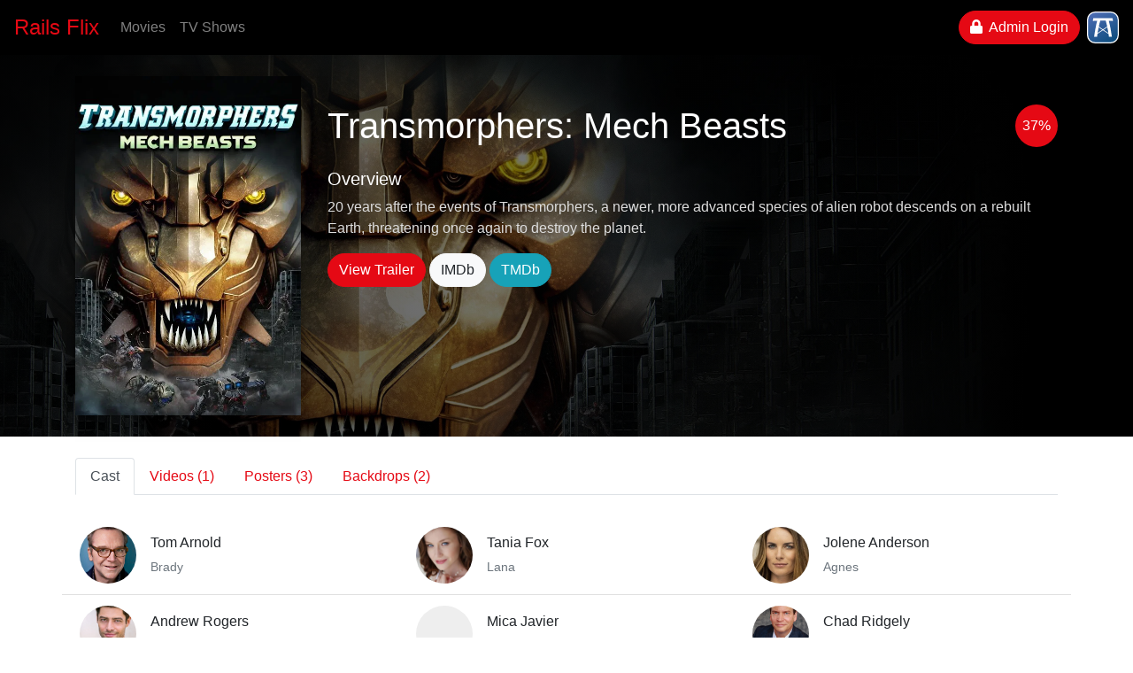

--- FILE ---
content_type: text/html; charset=utf-8
request_url: https://demo.trestle.io/movies/5-lightyear
body_size: 2221
content:
<!DOCTYPE html>
<html>
  <head>
    <title>Transmorphers: Mech Beasts | Rails Flix - Trestle demo application</title>

    <meta charset="utf-8">
    <meta http-equiv="X-UA-Compatible" content="IE=edge" />
    <meta name="viewport" content="width=device-width">

    <meta name="csrf-param" content="authenticity_token" />
<meta name="csrf-token" content="KadNMLiRYqisPHtxuI8LT6g3FJn9R6o3F2yPR-WvcNme_ahHM8DfqtU_2rFWcE5QqqsxmxO69xw-fKS-Q-F0XA" />
    

    <link rel="stylesheet" href="/assets/application-6430b6cd.css" media="all" data-turbolinks-track="reload" />
    <script src="/assets/application-1091f048.js" data-turbolinks-track="reload"></script>

    <link rel="stylesheet" href="https://use.fontawesome.com/releases/v5.7.2/css/all.css" integrity="sha384-fnmOCqbTlWIlj8LyTjo7mOUStjsKC4pOpQbqyi7RrhN7udi9RwhKkMHpvLbHG9Sr" crossorigin="anonymous">
    <link rel="stylesheet" href="/assets/application-6430b6cd.css" data-turbo-track="reload" />
  </head>

  <body>
    <nav class="navbar navbar-dark bg-dark navbar-expand-md">
      <a class="navbar-brand" href="/">Rails Flix</a>

      <button name="button" type="submit" class="navbar-toggler" data-toggle="collapse" data-target="#primary-nav" aria-controls="primary-nav" aria-expanded="false" aria-label="Toggle navigation">
        <span class="navbar-toggler-icon"></span>
</button>
      <div class="collapse navbar-collapse" id="primary-nav">
        <ul class="navbar-nav">
          <li class="nav-item"><a class="nav-link" href="/movies">Movies</a></li>
          <li class="nav-item"><a class="nav-link" href="/tv_shows">TV Shows</a></li>
        </ul>

        <a class="btn btn-primary rounded-pill ml-auto" href="/admin">
          <i class="fas fa-lock"></i>
          Admin Login
</a>
        <a target="_blank" class="trestle-logo" href="https://trestle.io"><img alt="Trestle" src="/assets/trestle-95d60887.svg" /></a>
      </div>
    </nav>

    <div class="page-main">
      
<div class="media-banner">
  <figure class="backdrop">
    <img src="https://image.tmdb.org/t/p/original/tCKWksaQI8XkAQLVou0AlGab5S6.jpg" />
  </figure>

  <div class="container">
    <div class="row my-4">
      <div class="col-md-3">
        <img class="poster" src="https://image.tmdb.org/t/p/w500/oqhaffnQqSzdLrYAQA5W4IdAoCX.jpg" />
      </div>

      <div class="col-md-9">
        <div class="media-info">
          <h2 class="media-rating">37%</h2>

          <h1 class="mb-4">Transmorphers: Mech Beasts</h1>

          <h5>Overview</h5>
          <p>20 years after the events of Transmorphers, a newer, more advanced species of alien robot descends on a rebuilt Earth, threatening once again to destroy the planet.</p>

            <a class="btn btn-primary rounded-pill" data-behavior="video" href="https://www.youtube.com/watch?v=E2WViGjaOwo">View Trailer</a>

          <a target="_blank" class="btn btn-light rounded-pill" href="https://www.imdb.com/title/tt28096092">IMDb</a>
          <a target="_blank" class="btn btn-info rounded-pill" href="https://www.themoviedb.org/movie/1144962">TMDb</a>
        </div>
      </div>
    </div>
  </div>
</div>

<div class="container my-4">
  <ul class="nav nav-tabs">
    <li class="nav-item"><a class="nav-link active" data-toggle="tab" href="#cast">Cast</a></li>
    <li class="nav-item"><a class="nav-link" data-toggle="tab" href="#videos">Videos (1)</a></li>
    <li class="nav-item"><a class="nav-link" data-toggle="tab" href="#posters">Posters (3)</a></li>
    <li class="nav-item"><a class="nav-link" data-toggle="tab" href="#backdrops">Backdrops (2)</a></li>
  </ul>

  <div class="tab-content">
    <div class="tab-pane fade show active" role="tabpanel" id="cast">
      <ul class="list-group list-group-flush my-4 row flex-row">
    <li class="list-group-item col-sm-6 col-md-4">
      <div class="media">
        <figure class="cast-image mr-3">
          <img src="https://image.tmdb.org/t/p/original/z2ajL1ozVCS4Ug04zOGCNH06OPP.jpg" />
        </figure>
        <div class="media-body">
          <h6 class="mt-2">Tom Arnold</h6>
          <p class="small text-muted mb-0">Brady</p>
        </div>
      </div>
    </li>
    <li class="list-group-item col-sm-6 col-md-4">
      <div class="media">
        <figure class="cast-image mr-3">
          <img src="https://image.tmdb.org/t/p/original/dlQJEd0XxzyCKR8GyDPkTLMNKU3.jpg" />
        </figure>
        <div class="media-body">
          <h6 class="mt-2">Tania Fox</h6>
          <p class="small text-muted mb-0">Lana</p>
        </div>
      </div>
    </li>
    <li class="list-group-item col-sm-6 col-md-4">
      <div class="media">
        <figure class="cast-image mr-3">
          <img src="https://image.tmdb.org/t/p/original/l4SPMWGpEpVvA5wrLG1vguJ99ZZ.jpg" />
        </figure>
        <div class="media-body">
          <h6 class="mt-2">Jolene Anderson</h6>
          <p class="small text-muted mb-0">Agnes</p>
        </div>
      </div>
    </li>
    <li class="list-group-item col-sm-6 col-md-4">
      <div class="media">
        <figure class="cast-image mr-3">
          <img src="https://image.tmdb.org/t/p/original/oSBBuN3SWGeYIsIm1RkyK7qWPLj.jpg" />
        </figure>
        <div class="media-body">
          <h6 class="mt-2">Andrew Rogers</h6>
          <p class="small text-muted mb-0">Captain Watts</p>
        </div>
      </div>
    </li>
    <li class="list-group-item col-sm-6 col-md-4">
      <div class="media">
        <figure class="cast-image mr-3">
          
        </figure>
        <div class="media-body">
          <h6 class="mt-2">Mica Javier</h6>
          <p class="small text-muted mb-0">Mila</p>
        </div>
      </div>
    </li>
    <li class="list-group-item col-sm-6 col-md-4">
      <div class="media">
        <figure class="cast-image mr-3">
          <img src="https://image.tmdb.org/t/p/original/1g663csevlwCEksyFLJHSqHPP6S.jpg" />
        </figure>
        <div class="media-body">
          <h6 class="mt-2">Chad Ridgely</h6>
          <p class="small text-muted mb-0">Wilks</p>
        </div>
      </div>
    </li>
    <li class="list-group-item col-sm-6 col-md-4">
      <div class="media">
        <figure class="cast-image mr-3">
          <img src="https://image.tmdb.org/t/p/original/4BWRrZ6F2wi99kWJlPSq0wJaKcJ.jpg" />
        </figure>
        <div class="media-body">
          <h6 class="mt-2">Anthony Jensen</h6>
          <p class="small text-muted mb-0">Gen Palmer</p>
        </div>
      </div>
    </li>
    <li class="list-group-item col-sm-6 col-md-4">
      <div class="media">
        <figure class="cast-image mr-3">
          <img src="https://image.tmdb.org/t/p/original/8QEynj64MxUBYWQpsyNOpwcH7At.jpg" />
        </figure>
        <div class="media-body">
          <h6 class="mt-2">Mark Justice</h6>
          <p class="small text-muted mb-0">Lt Ryan</p>
        </div>
      </div>
    </li>
    <li class="list-group-item col-sm-6 col-md-4">
      <div class="media">
        <figure class="cast-image mr-3">
          <img src="https://image.tmdb.org/t/p/original/kHIVrywxowkT1SM2LfSEjS31OcS.jpg" />
        </figure>
        <div class="media-body">
          <h6 class="mt-2">Jessica DeBonville</h6>
          <p class="small text-muted mb-0">Connor</p>
        </div>
      </div>
    </li>
    <li class="list-group-item col-sm-6 col-md-4">
      <div class="media">
        <figure class="cast-image mr-3">
          
        </figure>
        <div class="media-body">
          <h6 class="mt-2">Charlotte Bjornbak</h6>
          <p class="small text-muted mb-0">Lt May</p>
        </div>
      </div>
    </li>
    <li class="list-group-item col-sm-6 col-md-4">
      <div class="media">
        <figure class="cast-image mr-3">
          <img src="https://image.tmdb.org/t/p/original/wgvHF93BO0VxQA3HemklufBFEX4.jpg" />
        </figure>
        <div class="media-body">
          <h6 class="mt-2">Matthew Gademske</h6>
          <p class="small text-muted mb-0">Trevor</p>
        </div>
      </div>
    </li>
    <li class="list-group-item col-sm-6 col-md-4">
      <div class="media">
        <figure class="cast-image mr-3">
          
        </figure>
        <div class="media-body">
          <h6 class="mt-2">Geena Alexandra</h6>
          <p class="small text-muted mb-0">Reena</p>
        </div>
      </div>
    </li>
    <li class="list-group-item col-sm-6 col-md-4">
      <div class="media">
        <figure class="cast-image mr-3">
          
        </figure>
        <div class="media-body">
          <h6 class="mt-2">Todd Karner</h6>
          <p class="small text-muted mb-0">Mark</p>
        </div>
      </div>
    </li>
    <li class="list-group-item col-sm-6 col-md-4">
      <div class="media">
        <figure class="cast-image mr-3">
          
        </figure>
        <div class="media-body">
          <h6 class="mt-2">Desaré Foster</h6>
          <p class="small text-muted mb-0">Juniper</p>
        </div>
      </div>
    </li>
    <li class="list-group-item col-sm-6 col-md-4">
      <div class="media">
        <figure class="cast-image mr-3">
          
        </figure>
        <div class="media-body">
          <h6 class="mt-2">Christopher Michael Carney</h6>
          <p class="small text-muted mb-0">Prof Lang</p>
        </div>
      </div>
    </li>
    <li class="list-group-item col-sm-6 col-md-4">
      <div class="media">
        <figure class="cast-image mr-3">
          
        </figure>
        <div class="media-body">
          <h6 class="mt-2">Angel Mendoza</h6>
          <p class="small text-muted mb-0">Prof Derek</p>
        </div>
      </div>
    </li>
</ul>

    </div>

    <div class="tab-pane fade" role="tabpanel" id="videos">
      <div class="row my-4">
    <div class="col-6 col-sm-4 col-md-3 my-3">
      <div class="embed-responsive embed-responsive-16by9">
        <a data-behavior="video" href="https://www.youtube.com/watch?v=E2WViGjaOwo"><img class="embed-responsive-item" src="https://img.youtube.com/vi/E2WViGjaOwo/hqdefault.jpg" /></a>
      </div>
    </div>
</div>

    </div>

    <div class="tab-pane fade" role="tabpanel" id="posters">
      <div class="row my-4" data-behavior="gallery">
          
<div class="col-6 col-sm-4 col-md-3 my-3">
  <a href="https://image.tmdb.org/t/p/original/oqhaffnQqSzdLrYAQA5W4IdAoCX.jpg"><img src="https://image.tmdb.org/t/p/w500/oqhaffnQqSzdLrYAQA5W4IdAoCX.jpg" /></a>
</div>


        
<div class="col-6 col-sm-4 col-md-3 my-3">
  <a href="https://image.tmdb.org/t/p/original/oqhaffnQqSzdLrYAQA5W4IdAoCX.jpg"><img src="https://image.tmdb.org/t/p/w500/oqhaffnQqSzdLrYAQA5W4IdAoCX.jpg" /></a>
</div>

<div class="col-6 col-sm-4 col-md-3 my-3">
  <a href="https://image.tmdb.org/t/p/original/nRFu9k9CKQcL3H6N3T51BUJGTnP.jpg"><img src="https://image.tmdb.org/t/p/w500/nRFu9k9CKQcL3H6N3T51BUJGTnP.jpg" /></a>
</div>

      </div>
    </div>

    <div class="tab-pane fade" role="tabpanel" id="backdrops">
      <div class="row my-4" data-behavior="gallery">
          
<div class="col-6 col-sm-4 col-md-3 my-3">
  <a href="https://image.tmdb.org/t/p/original/tCKWksaQI8XkAQLVou0AlGab5S6.jpg"><img src="https://image.tmdb.org/t/p/w500/tCKWksaQI8XkAQLVou0AlGab5S6.jpg" /></a>
</div>


        
<div class="col-6 col-sm-4 col-md-3 my-3">
  <a href="https://image.tmdb.org/t/p/original/a8Eq3eLao2rIYjuY6jgknSIudlX.jpg"><img src="https://image.tmdb.org/t/p/w500/a8Eq3eLao2rIYjuY6jgknSIudlX.jpg" /></a>
</div>

      </div>
    </div>
  </div>
</div>

    </div>

    <div class="page-footer bg-dark">
      <p>Copyright &copy; 2026 Sam Pohlenz — All rights reserved.</p>
      <p class="text-muted">This product uses the TMDb API but is not endorsed or certified by TMDb.</p>
    </div>
  </body>
</html>


--- FILE ---
content_type: image/svg+xml
request_url: https://demo.trestle.io/assets/trestle-95d60887.svg
body_size: 458
content:
<svg xmlns="http://www.w3.org/2000/svg" viewBox="0 0 500 500"><linearGradient id="a" gradientUnits="userSpaceOnUse" x1="107.507" y1="3.194" x2="392.493" y2="496.806"><stop offset="0" stop-color="#4e6db4"/><stop offset="1" stop-color="#0c4c7d"/></linearGradient><path d="M373.2 490H126.8C62.6 490 10 437.4 10 373.2V126.8C10 62.6 62.6 10 126.8 10h246.3C437.4 10 490 62.6 490 126.8v246.3c0 64.3-52.6 116.9-116.8 116.9z" fill="url(#a)" stroke="#fff" stroke-width="18" stroke-miterlimit="10"/><path d="M400.2 104.8H100.4s-2.4 5.3-4.8 19.7c-2.3 13.7-2.7 24.1-2.8 24.1 21-1.8 43.8-3.1 67.6-4.1-11.4 40-21.1 85.8-28.6 128.6-7.7 43.2-13.4 83.5-20 122.2H158c1.9-13.8 4.1-28.6 6.6-44.3 26.4-17.2 55.5-36.4 85.7-57.1 31.2 21.3 61.1 41 88.1 58.6 2.4 15.1 4.4 29.4 6.3 42.8h46.2c-6.8-39-12.5-79.1-20.2-122.2-7.5-42.7-17-88.4-28.5-128.4 22.9 1 44.9 2.3 65.1 4 0 0 0-9-2-22-2-13.2-5.1-21.9-5.1-21.9zM166.8 336.9c4.6-28.1 10.2-58.7 16.6-89.7 18.5 13.2 37.8 26.8 57.1 40-25.9 17.7-50.8 34.4-73.7 49.7zm19-101.4c6.8-32.2 14.4-64.3 22.1-92.4 28.7-.5 58.1-.5 86.8 0 7.6 27.7 15.1 59.3 21.9 91-21.3 15.1-43.9 30.9-66.3 46.4-21.8-15-43.7-30.3-64.5-45zm74.2 51.6c20-13.7 40-27.8 59-41.4 6.6 32.1 12.4 63.8 17.1 92.7-23.6-15.6-49.4-32.9-76.1-51.3z" fill="#fff"/></svg>

--- FILE ---
content_type: text/javascript
request_url: https://demo.trestle.io/assets/application-1091f048.js
body_size: 69469
content:
(()=>{var _o=Object.create;var _i=Object.defineProperty;var Ro=Object.getOwnPropertyDescriptor;var ko=Object.getOwnPropertyNames;var Io=Object.getPrototypeOf,Po=Object.prototype.hasOwnProperty;var dt=(o,t)=>()=>(o&&(t=o(o=0)),t);var fn=(o,t)=>()=>(t||o((t={exports:{}}).exports,t),t.exports),No=(o,t)=>{for(var r in t)_i(o,r,{get:t[r],enumerable:!0})},Mo=(o,t,r,f)=>{if(t&&typeof t=="object"||typeof t=="function")for(let b of ko(t))!Po.call(o,b)&&b!==r&&_i(o,b,{get:()=>t[b],enumerable:!(f=Ro(t,b))||f.enumerable});return o};var es=(o,t,r)=>(r=o!=null?_o(Io(o)):{},Mo(t||!o||!o.__esModule?_i(r,"default",{value:o,enumerable:!0}):r,o));var xt,Jn=dt(()=>{xt={logger:self.console,WebSocket:self.WebSocket}});var ge,Yt=dt(()=>{Jn();ge={log(...o){this.enabled&&(o.push(Date.now()),xt.logger.log("[ActionCable]",...o))}}});var wn,Zn,En,ei,er=dt(()=>{Yt();wn=()=>new Date().getTime(),Zn=o=>(wn()-o)/1e3,En=class{constructor(t){this.visibilityDidChange=this.visibilityDidChange.bind(this),this.connection=t,this.reconnectAttempts=0}start(){this.isRunning()||(this.startedAt=wn(),delete this.stoppedAt,this.startPolling(),addEventListener("visibilitychange",this.visibilityDidChange),ge.log(`ConnectionMonitor started. stale threshold = ${this.constructor.staleThreshold} s`))}stop(){this.isRunning()&&(this.stoppedAt=wn(),this.stopPolling(),removeEventListener("visibilitychange",this.visibilityDidChange),ge.log("ConnectionMonitor stopped"))}isRunning(){return this.startedAt&&!this.stoppedAt}recordPing(){this.pingedAt=wn()}recordConnect(){this.reconnectAttempts=0,this.recordPing(),delete this.disconnectedAt,ge.log("ConnectionMonitor recorded connect")}recordDisconnect(){this.disconnectedAt=wn(),ge.log("ConnectionMonitor recorded disconnect")}startPolling(){this.stopPolling(),this.poll()}stopPolling(){clearTimeout(this.pollTimeout)}poll(){this.pollTimeout=setTimeout(()=>{this.reconnectIfStale(),this.poll()},this.getPollInterval())}getPollInterval(){let{staleThreshold:t,reconnectionBackoffRate:r}=this.constructor,f=Math.pow(1+r,Math.min(this.reconnectAttempts,10)),R=(this.reconnectAttempts===0?1:r)*Math.random();return t*1e3*f*(1+R)}reconnectIfStale(){this.connectionIsStale()&&(ge.log(`ConnectionMonitor detected stale connection. reconnectAttempts = ${this.reconnectAttempts}, time stale = ${Zn(this.refreshedAt)} s, stale threshold = ${this.constructor.staleThreshold} s`),this.reconnectAttempts++,this.disconnectedRecently()?ge.log(`ConnectionMonitor skipping reopening recent disconnect. time disconnected = ${Zn(this.disconnectedAt)} s`):(ge.log("ConnectionMonitor reopening"),this.connection.reopen()))}get refreshedAt(){return this.pingedAt?this.pingedAt:this.startedAt}connectionIsStale(){return Zn(this.refreshedAt)>this.constructor.staleThreshold}disconnectedRecently(){return this.disconnectedAt&&Zn(this.disconnectedAt)<this.constructor.staleThreshold}visibilityDidChange(){document.visibilityState==="visible"&&setTimeout(()=>{(this.connectionIsStale()||!this.connection.isOpen())&&(ge.log(`ConnectionMonitor reopening stale connection on visibilitychange. visibilityState = ${document.visibilityState}`),this.connection.reopen())},200)}};En.staleThreshold=6;En.reconnectionBackoffRate=.15;ei=En});var Sn,tr=dt(()=>{Sn={message_types:{welcome:"welcome",disconnect:"disconnect",ping:"ping",confirmation:"confirm_subscription",rejection:"reject_subscription"},disconnect_reasons:{unauthorized:"unauthorized",invalid_request:"invalid_request",server_restart:"server_restart"},default_mount_path:"/cable",protocols:["actioncable-v1-json","actioncable-unsupported"]}});var Cn,ti,Ha,ps,Tn,ni,nr=dt(()=>{Jn();er();tr();Yt();({message_types:Cn,protocols:ti}=Sn),Ha=ti.slice(0,ti.length-1),ps=[].indexOf,Tn=class{constructor(t){this.open=this.open.bind(this),this.consumer=t,this.subscriptions=this.consumer.subscriptions,this.monitor=new ei(this),this.disconnected=!0}send(t){return this.isOpen()?(this.webSocket.send(JSON.stringify(t)),!0):!1}open(){return this.isActive()?(ge.log(`Attempted to open WebSocket, but existing socket is ${this.getState()}`),!1):(ge.log(`Opening WebSocket, current state is ${this.getState()}, subprotocols: ${ti}`),this.webSocket&&this.uninstallEventHandlers(),this.webSocket=new xt.WebSocket(this.consumer.url,ti),this.installEventHandlers(),this.monitor.start(),!0)}close({allowReconnect:t}={allowReconnect:!0}){if(t||this.monitor.stop(),this.isOpen())return this.webSocket.close()}reopen(){if(ge.log(`Reopening WebSocket, current state is ${this.getState()}`),this.isActive())try{return this.close()}catch(t){ge.log("Failed to reopen WebSocket",t)}finally{ge.log(`Reopening WebSocket in ${this.constructor.reopenDelay}ms`),setTimeout(this.open,this.constructor.reopenDelay)}else return this.open()}getProtocol(){if(this.webSocket)return this.webSocket.protocol}isOpen(){return this.isState("open")}isActive(){return this.isState("open","connecting")}isProtocolSupported(){return ps.call(Ha,this.getProtocol())>=0}isState(...t){return ps.call(t,this.getState())>=0}getState(){if(this.webSocket){for(let t in xt.WebSocket)if(xt.WebSocket[t]===this.webSocket.readyState)return t.toLowerCase()}return null}installEventHandlers(){for(let t in this.events){let r=this.events[t].bind(this);this.webSocket[`on${t}`]=r}}uninstallEventHandlers(){for(let t in this.events)this.webSocket[`on${t}`]=function(){}}};Tn.reopenDelay=500;Tn.prototype.events={message(o){if(!this.isProtocolSupported())return;let{identifier:t,message:r,reason:f,reconnect:b,type:R}=JSON.parse(o.data);switch(R){case Cn.welcome:return this.monitor.recordConnect(),this.subscriptions.reload();case Cn.disconnect:return ge.log(`Disconnecting. Reason: ${f}`),this.close({allowReconnect:b});case Cn.ping:return this.monitor.recordPing();case Cn.confirmation:return this.subscriptions.confirmSubscription(t),this.subscriptions.notify(t,"connected");case Cn.rejection:return this.subscriptions.reject(t);default:return this.subscriptions.notify(t,"received",r)}},open(){if(ge.log(`WebSocket onopen event, using '${this.getProtocol()}' subprotocol`),this.disconnected=!1,!this.isProtocolSupported())return ge.log("Protocol is unsupported. Stopping monitor and disconnecting."),this.close({allowReconnect:!1})},close(o){if(ge.log("WebSocket onclose event"),!this.disconnected)return this.disconnected=!0,this.monitor.recordDisconnect(),this.subscriptions.notifyAll("disconnected",{willAttemptReconnect:this.monitor.isRunning()})},error(){ge.log("WebSocket onerror event")}};ni=Tn});var Fa,qt,ir=dt(()=>{Fa=function(o,t){if(t!=null)for(let r in t){let f=t[r];o[r]=f}return o},qt=class{constructor(t,r={},f){this.consumer=t,this.identifier=JSON.stringify(r),Fa(this,f)}perform(t,r={}){return r.action=t,this.send(r)}send(t){return this.consumer.send({command:"message",identifier:this.identifier,data:JSON.stringify(t)})}unsubscribe(){return this.consumer.subscriptions.remove(this)}}});var rr,ii,sr=dt(()=>{Yt();rr=class{constructor(t){this.subscriptions=t,this.pendingSubscriptions=[]}guarantee(t){this.pendingSubscriptions.indexOf(t)==-1?(ge.log(`SubscriptionGuarantor guaranteeing ${t.identifier}`),this.pendingSubscriptions.push(t)):ge.log(`SubscriptionGuarantor already guaranteeing ${t.identifier}`),this.startGuaranteeing()}forget(t){ge.log(`SubscriptionGuarantor forgetting ${t.identifier}`),this.pendingSubscriptions=this.pendingSubscriptions.filter(r=>r!==t)}startGuaranteeing(){this.stopGuaranteeing(),this.retrySubscribing()}stopGuaranteeing(){clearTimeout(this.retryTimeout)}retrySubscribing(){this.retryTimeout=setTimeout(()=>{this.subscriptions&&typeof this.subscriptions.subscribe=="function"&&this.pendingSubscriptions.map(t=>{ge.log(`SubscriptionGuarantor resubscribing ${t.identifier}`),this.subscriptions.subscribe(t)})},500)}},ii=rr});var Ht,or=dt(()=>{ir();sr();Yt();Ht=class{constructor(t){this.consumer=t,this.guarantor=new ii(this),this.subscriptions=[]}create(t,r){let f=t,b=typeof f=="object"?f:{channel:f},R=new qt(this.consumer,b,r);return this.add(R)}add(t){return this.subscriptions.push(t),this.consumer.ensureActiveConnection(),this.notify(t,"initialized"),this.subscribe(t),t}remove(t){return this.forget(t),this.findAll(t.identifier).length||this.sendCommand(t,"unsubscribe"),t}reject(t){return this.findAll(t).map(r=>(this.forget(r),this.notify(r,"rejected"),r))}forget(t){return this.guarantor.forget(t),this.subscriptions=this.subscriptions.filter(r=>r!==t),t}findAll(t){return this.subscriptions.filter(r=>r.identifier===t)}reload(){return this.subscriptions.map(t=>this.subscribe(t))}notifyAll(t,...r){return this.subscriptions.map(f=>this.notify(f,t,...r))}notify(t,r,...f){let b;return typeof t=="string"?b=this.findAll(t):b=[t],b.map(R=>typeof R[r]=="function"?R[r](...f):void 0)}subscribe(t){this.sendCommand(t,"subscribe")&&this.guarantor.guarantee(t)}confirmSubscription(t){ge.log(`Subscription confirmed ${t}`),this.findAll(t).map(r=>this.guarantor.forget(r))}sendCommand(t,r){let{identifier:f}=t;return this.consumer.send({command:r,identifier:f})}}});function ar(o){if(typeof o=="function"&&(o=o()),o&&!/^wss?:/i.test(o)){let t=document.createElement("a");return t.href=o,t.href=t.href,t.protocol=t.protocol.replace("http","ws"),t.href}else return o}var Jt,ms=dt(()=>{nr();or();Jt=class{constructor(t){this._url=t,this.subscriptions=new Ht(this),this.connection=new ni(this)}get url(){return ar(this._url)}send(t){return this.connection.send(t)}connect(){return this.connection.open()}disconnect(){return this.connection.close({allowReconnect:!1})}ensureActiveConnection(){if(!this.connection.isActive())return this.connection.open()}}});var vs={};No(vs,{Connection:()=>ni,ConnectionMonitor:()=>ei,Consumer:()=>Jt,INTERNAL:()=>Sn,Subscription:()=>qt,SubscriptionGuarantor:()=>ii,Subscriptions:()=>Ht,adapters:()=>xt,createConsumer:()=>ja,createWebSocketURL:()=>ar,getConfig:()=>gs,logger:()=>ge});function ja(o=gs("url")||Sn.default_mount_path){return new Jt(o)}function gs(o){let t=document.head.querySelector(`meta[name='action-cable-${o}']`);if(t)return t.getAttribute("content")}var ys=dt(()=>{nr();er();ms();tr();ir();or();sr();Jn();Yt()});var Zt=fn((Cs,ri)=>{(function(o,t){"use strict";typeof ri=="object"&&typeof ri.exports=="object"?ri.exports=o.document?t(o,!0):function(r){if(!r.document)throw new Error("jQuery requires a window with a document");return t(r)}:t(o)})(typeof window<"u"?window:Cs,function(o,t){"use strict";var r=[],f=Object.getPrototypeOf,b=r.slice,R=r.flat?function(e){return r.flat.call(e)}:function(e){return r.concat.apply([],e)},K=r.push,re=r.indexOf,ue={},fe=ue.toString,se=ue.hasOwnProperty,ee=se.toString,W=ee.call(Object),c={},D=function(n){return typeof n=="function"&&typeof n.nodeType!="number"&&typeof n.item!="function"},de=function(n){return n!=null&&n===n.window},B=o.document,Ae={type:!0,src:!0,nonce:!0,noModule:!0};function xe(e,n,i){i=i||B;var s,l,u=i.createElement("script");if(u.text=e,n)for(s in Ae)l=n[s]||n.getAttribute&&n.getAttribute(s),l&&u.setAttribute(s,l);i.head.appendChild(u).parentNode.removeChild(u)}function je(e){return e==null?e+"":typeof e=="object"||typeof e=="function"?ue[fe.call(e)]||"object":typeof e}var We="3.6.4",a=function(e,n){return new a.fn.init(e,n)};a.fn=a.prototype={jquery:We,constructor:a,length:0,toArray:function(){return b.call(this)},get:function(e){return e==null?b.call(this):e<0?this[e+this.length]:this[e]},pushStack:function(e){var n=a.merge(this.constructor(),e);return n.prevObject=this,n},each:function(e){return a.each(this,e)},map:function(e){return this.pushStack(a.map(this,function(n,i){return e.call(n,i,n)}))},slice:function(){return this.pushStack(b.apply(this,arguments))},first:function(){return this.eq(0)},last:function(){return this.eq(-1)},even:function(){return this.pushStack(a.grep(this,function(e,n){return(n+1)%2}))},odd:function(){return this.pushStack(a.grep(this,function(e,n){return n%2}))},eq:function(e){var n=this.length,i=+e+(e<0?n:0);return this.pushStack(i>=0&&i<n?[this[i]]:[])},end:function(){return this.prevObject||this.constructor()},push:K,sort:r.sort,splice:r.splice},a.extend=a.fn.extend=function(){var e,n,i,s,l,u,d=arguments[0]||{},v=1,m=arguments.length,S=!1;for(typeof d=="boolean"&&(S=d,d=arguments[v]||{},v++),typeof d!="object"&&!D(d)&&(d={}),v===m&&(d=this,v--);v<m;v++)if((e=arguments[v])!=null)for(n in e)s=e[n],!(n==="__proto__"||d===s)&&(S&&s&&(a.isPlainObject(s)||(l=Array.isArray(s)))?(i=d[n],l&&!Array.isArray(i)?u=[]:!l&&!a.isPlainObject(i)?u={}:u=i,l=!1,d[n]=a.extend(S,u,s)):s!==void 0&&(d[n]=s));return d},a.extend({expando:"jQuery"+(We+Math.random()).replace(/\D/g,""),isReady:!0,error:function(e){throw new Error(e)},noop:function(){},isPlainObject:function(e){var n,i;return!e||fe.call(e)!=="[object Object]"?!1:(n=f(e),n?(i=se.call(n,"constructor")&&n.constructor,typeof i=="function"&&ee.call(i)===W):!0)},isEmptyObject:function(e){var n;for(n in e)return!1;return!0},globalEval:function(e,n,i){xe(e,{nonce:n&&n.nonce},i)},each:function(e,n){var i,s=0;if(pe(e))for(i=e.length;s<i&&n.call(e[s],s,e[s])!==!1;s++);else for(s in e)if(n.call(e[s],s,e[s])===!1)break;return e},makeArray:function(e,n){var i=n||[];return e!=null&&(pe(Object(e))?a.merge(i,typeof e=="string"?[e]:e):K.call(i,e)),i},inArray:function(e,n,i){return n==null?-1:re.call(n,e,i)},merge:function(e,n){for(var i=+n.length,s=0,l=e.length;s<i;s++)e[l++]=n[s];return e.length=l,e},grep:function(e,n,i){for(var s,l=[],u=0,d=e.length,v=!i;u<d;u++)s=!n(e[u],u),s!==v&&l.push(e[u]);return l},map:function(e,n,i){var s,l,u=0,d=[];if(pe(e))for(s=e.length;u<s;u++)l=n(e[u],u,i),l!=null&&d.push(l);else for(u in e)l=n(e[u],u,i),l!=null&&d.push(l);return R(d)},guid:1,support:c}),typeof Symbol=="function"&&(a.fn[Symbol.iterator]=r[Symbol.iterator]),a.each("Boolean Number String Function Array Date RegExp Object Error Symbol".split(" "),function(e,n){ue["[object "+n+"]"]=n.toLowerCase()});function pe(e){var n=!!e&&"length"in e&&e.length,i=je(e);return D(e)||de(e)?!1:i==="array"||n===0||typeof n=="number"&&n>0&&n-1 in e}var Pe=function(e){var n,i,s,l,u,d,v,m,S,T,I,C,A,j,te,F,ke,_e,Ge,ve="sizzle"+1*new Date,Z=e.document,Ue=0,le=0,Ce=Mn(),an=Mn(),In=Mn(),Xe=Mn(),kt=function(h,g){return h===g&&(I=!0),0},It={}.hasOwnProperty,$e=[],wt=$e.pop,nt=$e.push,Et=$e.push,Ur=$e.slice,Pt=function(h,g){for(var w=0,x=h.length;w<x;w++)if(h[w]===g)return w;return-1},wi="checked|selected|async|autofocus|autoplay|controls|defer|disabled|hidden|ismap|loop|multiple|open|readonly|required|scoped",he="[\\x20\\t\\r\\n\\f]",Nt="(?:\\\\[\\da-fA-F]{1,6}"+he+"?|\\\\[^\\r\\n\\f]|[\\w-]|[^\0-\\x7f])+",$r="\\["+he+"*("+Nt+")(?:"+he+"*([*^$|!~]?=)"+he+`*(?:'((?:\\\\.|[^\\\\'])*)'|"((?:\\\\.|[^\\\\"])*)"|(`+Nt+"))|)"+he+"*\\]",Ei=":("+Nt+`)(?:\\((('((?:\\\\.|[^\\\\'])*)'|"((?:\\\\.|[^\\\\"])*)")|((?:\\\\.|[^\\\\()[\\]]|`+$r+")*)|.*)\\)|)",po=new RegExp(he+"+","g"),Pn=new RegExp("^"+he+"+|((?:^|[^\\\\])(?:\\\\.)*)"+he+"+$","g"),mo=new RegExp("^"+he+"*,"+he+"*"),Qr=new RegExp("^"+he+"*([>+~]|"+he+")"+he+"*"),go=new RegExp(he+"|>"),vo=new RegExp(Ei),yo=new RegExp("^"+Nt+"$"),Nn={ID:new RegExp("^#("+Nt+")"),CLASS:new RegExp("^\\.("+Nt+")"),TAG:new RegExp("^("+Nt+"|[*])"),ATTR:new RegExp("^"+$r),PSEUDO:new RegExp("^"+Ei),CHILD:new RegExp("^:(only|first|last|nth|nth-last)-(child|of-type)(?:\\("+he+"*(even|odd|(([+-]|)(\\d*)n|)"+he+"*(?:([+-]|)"+he+"*(\\d+)|))"+he+"*\\)|)","i"),bool:new RegExp("^(?:"+wi+")$","i"),needsContext:new RegExp("^"+he+"*[>+~]|:(even|odd|eq|gt|lt|nth|first|last)(?:\\("+he+"*((?:-\\d)?\\d*)"+he+"*\\)|)(?=[^-]|$)","i")},bo=/HTML$/i,wo=/^(?:input|select|textarea|button)$/i,Eo=/^h\d$/i,ln=/^[^{]+\{\s*\[native \w/,So=/^(?:#([\w-]+)|(\w+)|\.([\w-]+))$/,Si=/[+~]/,gt=new RegExp("\\\\[\\da-fA-F]{1,6}"+he+"?|\\\\([^\\r\\n\\f])","g"),vt=function(h,g){var w="0x"+h.slice(1)-65536;return g||(w<0?String.fromCharCode(w+65536):String.fromCharCode(w>>10|55296,w&1023|56320))},Gr=/([\0-\x1f\x7f]|^-?\d)|^-$|[^\0-\x1f\x7f-\uFFFF\w-]/g,Xr=function(h,g){return g?h==="\0"?"\uFFFD":h.slice(0,-1)+"\\"+h.charCodeAt(h.length-1).toString(16)+" ":"\\"+h},Kr=function(){C()},Co=On(function(h){return h.disabled===!0&&h.nodeName.toLowerCase()==="fieldset"},{dir:"parentNode",next:"legend"});try{Et.apply($e=Ur.call(Z.childNodes),Z.childNodes),$e[Z.childNodes.length].nodeType}catch{Et={apply:$e.length?function(g,w){nt.apply(g,Ur.call(w))}:function(g,w){for(var x=g.length,E=0;g[x++]=w[E++];);g.length=x-1}}}function be(h,g,w,x){var E,L,P,M,q,$,z,G=g&&g.ownerDocument,ie=g?g.nodeType:9;if(w=w||[],typeof h!="string"||!h||ie!==1&&ie!==9&&ie!==11)return w;if(!x&&(C(g),g=g||A,te)){if(ie!==11&&(q=So.exec(h)))if(E=q[1]){if(ie===9)if(P=g.getElementById(E)){if(P.id===E)return w.push(P),w}else return w;else if(G&&(P=G.getElementById(E))&&Ge(g,P)&&P.id===E)return w.push(P),w}else{if(q[2])return Et.apply(w,g.getElementsByTagName(h)),w;if((E=q[3])&&i.getElementsByClassName&&g.getElementsByClassName)return Et.apply(w,g.getElementsByClassName(E)),w}if(i.qsa&&!Xe[h+" "]&&(!F||!F.test(h))&&(ie!==1||g.nodeName.toLowerCase()!=="object")){if(z=h,G=g,ie===1&&(go.test(h)||Qr.test(h))){for(G=Si.test(h)&&Ti(g.parentNode)||g,(G!==g||!i.scope)&&((M=g.getAttribute("id"))?M=M.replace(Gr,Xr):g.setAttribute("id",M=ve)),$=d(h),L=$.length;L--;)$[L]=(M?"#"+M:":scope")+" "+Dn($[L]);z=$.join(",")}try{return Et.apply(w,G.querySelectorAll(z)),w}catch{Xe(h,!0)}finally{M===ve&&g.removeAttribute("id")}}}return m(h.replace(Pn,"$1"),g,w,x)}function Mn(){var h=[];function g(w,x){return h.push(w+" ")>s.cacheLength&&delete g[h.shift()],g[w+" "]=x}return g}function at(h){return h[ve]=!0,h}function it(h){var g=A.createElement("fieldset");try{return!!h(g)}catch{return!1}finally{g.parentNode&&g.parentNode.removeChild(g),g=null}}function Ci(h,g){for(var w=h.split("|"),x=w.length;x--;)s.attrHandle[w[x]]=g}function Yr(h,g){var w=g&&h,x=w&&h.nodeType===1&&g.nodeType===1&&h.sourceIndex-g.sourceIndex;if(x)return x;if(w){for(;w=w.nextSibling;)if(w===g)return-1}return h?1:-1}function To(h){return function(g){var w=g.nodeName.toLowerCase();return w==="input"&&g.type===h}}function Ao(h){return function(g){var w=g.nodeName.toLowerCase();return(w==="input"||w==="button")&&g.type===h}}function Jr(h){return function(g){return"form"in g?g.parentNode&&g.disabled===!1?"label"in g?"label"in g.parentNode?g.parentNode.disabled===h:g.disabled===h:g.isDisabled===h||g.isDisabled!==!h&&Co(g)===h:g.disabled===h:"label"in g?g.disabled===h:!1}}function Mt(h){return at(function(g){return g=+g,at(function(w,x){for(var E,L=h([],w.length,g),P=L.length;P--;)w[E=L[P]]&&(w[E]=!(x[E]=w[E]))})})}function Ti(h){return h&&typeof h.getElementsByTagName<"u"&&h}i=be.support={},u=be.isXML=function(h){var g=h&&h.namespaceURI,w=h&&(h.ownerDocument||h).documentElement;return!bo.test(g||w&&w.nodeName||"HTML")},C=be.setDocument=function(h){var g,w,x=h?h.ownerDocument||h:Z;return x==A||x.nodeType!==9||!x.documentElement||(A=x,j=A.documentElement,te=!u(A),Z!=A&&(w=A.defaultView)&&w.top!==w&&(w.addEventListener?w.addEventListener("unload",Kr,!1):w.attachEvent&&w.attachEvent("onunload",Kr)),i.scope=it(function(E){return j.appendChild(E).appendChild(A.createElement("div")),typeof E.querySelectorAll<"u"&&!E.querySelectorAll(":scope fieldset div").length}),i.cssHas=it(function(){try{return A.querySelector(":has(*,:jqfake)"),!1}catch{return!0}}),i.attributes=it(function(E){return E.className="i",!E.getAttribute("className")}),i.getElementsByTagName=it(function(E){return E.appendChild(A.createComment("")),!E.getElementsByTagName("*").length}),i.getElementsByClassName=ln.test(A.getElementsByClassName),i.getById=it(function(E){return j.appendChild(E).id=ve,!A.getElementsByName||!A.getElementsByName(ve).length}),i.getById?(s.filter.ID=function(E){var L=E.replace(gt,vt);return function(P){return P.getAttribute("id")===L}},s.find.ID=function(E,L){if(typeof L.getElementById<"u"&&te){var P=L.getElementById(E);return P?[P]:[]}}):(s.filter.ID=function(E){var L=E.replace(gt,vt);return function(P){var M=typeof P.getAttributeNode<"u"&&P.getAttributeNode("id");return M&&M.value===L}},s.find.ID=function(E,L){if(typeof L.getElementById<"u"&&te){var P,M,q,$=L.getElementById(E);if($){if(P=$.getAttributeNode("id"),P&&P.value===E)return[$];for(q=L.getElementsByName(E),M=0;$=q[M++];)if(P=$.getAttributeNode("id"),P&&P.value===E)return[$]}return[]}}),s.find.TAG=i.getElementsByTagName?function(E,L){if(typeof L.getElementsByTagName<"u")return L.getElementsByTagName(E);if(i.qsa)return L.querySelectorAll(E)}:function(E,L){var P,M=[],q=0,$=L.getElementsByTagName(E);if(E==="*"){for(;P=$[q++];)P.nodeType===1&&M.push(P);return M}return $},s.find.CLASS=i.getElementsByClassName&&function(E,L){if(typeof L.getElementsByClassName<"u"&&te)return L.getElementsByClassName(E)},ke=[],F=[],(i.qsa=ln.test(A.querySelectorAll))&&(it(function(E){var L;j.appendChild(E).innerHTML="<a id='"+ve+"'></a><select id='"+ve+"-\r\\' msallowcapture=''><option selected=''></option></select>",E.querySelectorAll("[msallowcapture^='']").length&&F.push("[*^$]="+he+`*(?:''|"")`),E.querySelectorAll("[selected]").length||F.push("\\["+he+"*(?:value|"+wi+")"),E.querySelectorAll("[id~="+ve+"-]").length||F.push("~="),L=A.createElement("input"),L.setAttribute("name",""),E.appendChild(L),E.querySelectorAll("[name='']").length||F.push("\\["+he+"*name"+he+"*="+he+`*(?:''|"")`),E.querySelectorAll(":checked").length||F.push(":checked"),E.querySelectorAll("a#"+ve+"+*").length||F.push(".#.+[+~]"),E.querySelectorAll("\\\f"),F.push("[\\r\\n\\f]")}),it(function(E){E.innerHTML="<a href='' disabled='disabled'></a><select disabled='disabled'><option/></select>";var L=A.createElement("input");L.setAttribute("type","hidden"),E.appendChild(L).setAttribute("name","D"),E.querySelectorAll("[name=d]").length&&F.push("name"+he+"*[*^$|!~]?="),E.querySelectorAll(":enabled").length!==2&&F.push(":enabled",":disabled"),j.appendChild(E).disabled=!0,E.querySelectorAll(":disabled").length!==2&&F.push(":enabled",":disabled"),E.querySelectorAll("*,:x"),F.push(",.*:")})),(i.matchesSelector=ln.test(_e=j.matches||j.webkitMatchesSelector||j.mozMatchesSelector||j.oMatchesSelector||j.msMatchesSelector))&&it(function(E){i.disconnectedMatch=_e.call(E,"*"),_e.call(E,"[s!='']:x"),ke.push("!=",Ei)}),i.cssHas||F.push(":has"),F=F.length&&new RegExp(F.join("|")),ke=ke.length&&new RegExp(ke.join("|")),g=ln.test(j.compareDocumentPosition),Ge=g||ln.test(j.contains)?function(E,L){var P=E.nodeType===9&&E.documentElement||E,M=L&&L.parentNode;return E===M||!!(M&&M.nodeType===1&&(P.contains?P.contains(M):E.compareDocumentPosition&&E.compareDocumentPosition(M)&16))}:function(E,L){if(L){for(;L=L.parentNode;)if(L===E)return!0}return!1},kt=g?function(E,L){if(E===L)return I=!0,0;var P=!E.compareDocumentPosition-!L.compareDocumentPosition;return P||(P=(E.ownerDocument||E)==(L.ownerDocument||L)?E.compareDocumentPosition(L):1,P&1||!i.sortDetached&&L.compareDocumentPosition(E)===P?E==A||E.ownerDocument==Z&&Ge(Z,E)?-1:L==A||L.ownerDocument==Z&&Ge(Z,L)?1:T?Pt(T,E)-Pt(T,L):0:P&4?-1:1)}:function(E,L){if(E===L)return I=!0,0;var P,M=0,q=E.parentNode,$=L.parentNode,z=[E],G=[L];if(!q||!$)return E==A?-1:L==A?1:q?-1:$?1:T?Pt(T,E)-Pt(T,L):0;if(q===$)return Yr(E,L);for(P=E;P=P.parentNode;)z.unshift(P);for(P=L;P=P.parentNode;)G.unshift(P);for(;z[M]===G[M];)M++;return M?Yr(z[M],G[M]):z[M]==Z?-1:G[M]==Z?1:0}),A},be.matches=function(h,g){return be(h,null,null,g)},be.matchesSelector=function(h,g){if(C(h),i.matchesSelector&&te&&!Xe[g+" "]&&(!ke||!ke.test(g))&&(!F||!F.test(g)))try{var w=_e.call(h,g);if(w||i.disconnectedMatch||h.document&&h.document.nodeType!==11)return w}catch{Xe(g,!0)}return be(g,A,null,[h]).length>0},be.contains=function(h,g){return(h.ownerDocument||h)!=A&&C(h),Ge(h,g)},be.attr=function(h,g){(h.ownerDocument||h)!=A&&C(h);var w=s.attrHandle[g.toLowerCase()],x=w&&It.call(s.attrHandle,g.toLowerCase())?w(h,g,!te):void 0;return x!==void 0?x:i.attributes||!te?h.getAttribute(g):(x=h.getAttributeNode(g))&&x.specified?x.value:null},be.escape=function(h){return(h+"").replace(Gr,Xr)},be.error=function(h){throw new Error("Syntax error, unrecognized expression: "+h)},be.uniqueSort=function(h){var g,w=[],x=0,E=0;if(I=!i.detectDuplicates,T=!i.sortStable&&h.slice(0),h.sort(kt),I){for(;g=h[E++];)g===h[E]&&(x=w.push(E));for(;x--;)h.splice(w[x],1)}return T=null,h},l=be.getText=function(h){var g,w="",x=0,E=h.nodeType;if(E){if(E===1||E===9||E===11){if(typeof h.textContent=="string")return h.textContent;for(h=h.firstChild;h;h=h.nextSibling)w+=l(h)}else if(E===3||E===4)return h.nodeValue}else for(;g=h[x++];)w+=l(g);return w},s=be.selectors={cacheLength:50,createPseudo:at,match:Nn,attrHandle:{},find:{},relative:{">":{dir:"parentNode",first:!0}," ":{dir:"parentNode"},"+":{dir:"previousSibling",first:!0},"~":{dir:"previousSibling"}},preFilter:{ATTR:function(h){return h[1]=h[1].replace(gt,vt),h[3]=(h[3]||h[4]||h[5]||"").replace(gt,vt),h[2]==="~="&&(h[3]=" "+h[3]+" "),h.slice(0,4)},CHILD:function(h){return h[1]=h[1].toLowerCase(),h[1].slice(0,3)==="nth"?(h[3]||be.error(h[0]),h[4]=+(h[4]?h[5]+(h[6]||1):2*(h[3]==="even"||h[3]==="odd")),h[5]=+(h[7]+h[8]||h[3]==="odd")):h[3]&&be.error(h[0]),h},PSEUDO:function(h){var g,w=!h[6]&&h[2];return Nn.CHILD.test(h[0])?null:(h[3]?h[2]=h[4]||h[5]||"":w&&vo.test(w)&&(g=d(w,!0))&&(g=w.indexOf(")",w.length-g)-w.length)&&(h[0]=h[0].slice(0,g),h[2]=w.slice(0,g)),h.slice(0,3))}},filter:{TAG:function(h){var g=h.replace(gt,vt).toLowerCase();return h==="*"?function(){return!0}:function(w){return w.nodeName&&w.nodeName.toLowerCase()===g}},CLASS:function(h){var g=Ce[h+" "];return g||(g=new RegExp("(^|"+he+")"+h+"("+he+"|$)"))&&Ce(h,function(w){return g.test(typeof w.className=="string"&&w.className||typeof w.getAttribute<"u"&&w.getAttribute("class")||"")})},ATTR:function(h,g,w){return function(x){var E=be.attr(x,h);return E==null?g==="!=":g?(E+="",g==="="?E===w:g==="!="?E!==w:g==="^="?w&&E.indexOf(w)===0:g==="*="?w&&E.indexOf(w)>-1:g==="$="?w&&E.slice(-w.length)===w:g==="~="?(" "+E.replace(po," ")+" ").indexOf(w)>-1:g==="|="?E===w||E.slice(0,w.length+1)===w+"-":!1):!0}},CHILD:function(h,g,w,x,E){var L=h.slice(0,3)!=="nth",P=h.slice(-4)!=="last",M=g==="of-type";return x===1&&E===0?function(q){return!!q.parentNode}:function(q,$,z){var G,ie,we,Q,Ie,He,Ke=L!==P?"nextSibling":"previousSibling",Se=q.parentNode,un=M&&q.nodeName.toLowerCase(),cn=!z&&!M,Ye=!1;if(Se){if(L){for(;Ke;){for(Q=q;Q=Q[Ke];)if(M?Q.nodeName.toLowerCase()===un:Q.nodeType===1)return!1;He=Ke=h==="only"&&!He&&"nextSibling"}return!0}if(He=[P?Se.firstChild:Se.lastChild],P&&cn){for(Q=Se,we=Q[ve]||(Q[ve]={}),ie=we[Q.uniqueID]||(we[Q.uniqueID]={}),G=ie[h]||[],Ie=G[0]===Ue&&G[1],Ye=Ie&&G[2],Q=Ie&&Se.childNodes[Ie];Q=++Ie&&Q&&Q[Ke]||(Ye=Ie=0)||He.pop();)if(Q.nodeType===1&&++Ye&&Q===q){ie[h]=[Ue,Ie,Ye];break}}else if(cn&&(Q=q,we=Q[ve]||(Q[ve]={}),ie=we[Q.uniqueID]||(we[Q.uniqueID]={}),G=ie[h]||[],Ie=G[0]===Ue&&G[1],Ye=Ie),Ye===!1)for(;(Q=++Ie&&Q&&Q[Ke]||(Ye=Ie=0)||He.pop())&&!((M?Q.nodeName.toLowerCase()===un:Q.nodeType===1)&&++Ye&&(cn&&(we=Q[ve]||(Q[ve]={}),ie=we[Q.uniqueID]||(we[Q.uniqueID]={}),ie[h]=[Ue,Ye]),Q===q)););return Ye-=E,Ye===x||Ye%x===0&&Ye/x>=0}}},PSEUDO:function(h,g){var w,x=s.pseudos[h]||s.setFilters[h.toLowerCase()]||be.error("unsupported pseudo: "+h);return x[ve]?x(g):x.length>1?(w=[h,h,"",g],s.setFilters.hasOwnProperty(h.toLowerCase())?at(function(E,L){for(var P,M=x(E,g),q=M.length;q--;)P=Pt(E,M[q]),E[P]=!(L[P]=M[q])}):function(E){return x(E,0,w)}):x}},pseudos:{not:at(function(h){var g=[],w=[],x=v(h.replace(Pn,"$1"));return x[ve]?at(function(E,L,P,M){for(var q,$=x(E,null,M,[]),z=E.length;z--;)(q=$[z])&&(E[z]=!(L[z]=q))}):function(E,L,P){return g[0]=E,x(g,null,P,w),g[0]=null,!w.pop()}}),has:at(function(h){return function(g){return be(h,g).length>0}}),contains:at(function(h){return h=h.replace(gt,vt),function(g){return(g.textContent||l(g)).indexOf(h)>-1}}),lang:at(function(h){return yo.test(h||"")||be.error("unsupported lang: "+h),h=h.replace(gt,vt).toLowerCase(),function(g){var w;do if(w=te?g.lang:g.getAttribute("xml:lang")||g.getAttribute("lang"))return w=w.toLowerCase(),w===h||w.indexOf(h+"-")===0;while((g=g.parentNode)&&g.nodeType===1);return!1}}),target:function(h){var g=e.location&&e.location.hash;return g&&g.slice(1)===h.id},root:function(h){return h===j},focus:function(h){return h===A.activeElement&&(!A.hasFocus||A.hasFocus())&&!!(h.type||h.href||~h.tabIndex)},enabled:Jr(!1),disabled:Jr(!0),checked:function(h){var g=h.nodeName.toLowerCase();return g==="input"&&!!h.checked||g==="option"&&!!h.selected},selected:function(h){return h.parentNode&&h.parentNode.selectedIndex,h.selected===!0},empty:function(h){for(h=h.firstChild;h;h=h.nextSibling)if(h.nodeType<6)return!1;return!0},parent:function(h){return!s.pseudos.empty(h)},header:function(h){return Eo.test(h.nodeName)},input:function(h){return wo.test(h.nodeName)},button:function(h){var g=h.nodeName.toLowerCase();return g==="input"&&h.type==="button"||g==="button"},text:function(h){var g;return h.nodeName.toLowerCase()==="input"&&h.type==="text"&&((g=h.getAttribute("type"))==null||g.toLowerCase()==="text")},first:Mt(function(){return[0]}),last:Mt(function(h,g){return[g-1]}),eq:Mt(function(h,g,w){return[w<0?w+g:w]}),even:Mt(function(h,g){for(var w=0;w<g;w+=2)h.push(w);return h}),odd:Mt(function(h,g){for(var w=1;w<g;w+=2)h.push(w);return h}),lt:Mt(function(h,g,w){for(var x=w<0?w+g:w>g?g:w;--x>=0;)h.push(x);return h}),gt:Mt(function(h,g,w){for(var x=w<0?w+g:w;++x<g;)h.push(x);return h})}},s.pseudos.nth=s.pseudos.eq;for(n in{radio:!0,checkbox:!0,file:!0,password:!0,image:!0})s.pseudos[n]=To(n);for(n in{submit:!0,reset:!0})s.pseudos[n]=Ao(n);function Zr(){}Zr.prototype=s.filters=s.pseudos,s.setFilters=new Zr,d=be.tokenize=function(h,g){var w,x,E,L,P,M,q,$=an[h+" "];if($)return g?0:$.slice(0);for(P=h,M=[],q=s.preFilter;P;){(!w||(x=mo.exec(P)))&&(x&&(P=P.slice(x[0].length)||P),M.push(E=[])),w=!1,(x=Qr.exec(P))&&(w=x.shift(),E.push({value:w,type:x[0].replace(Pn," ")}),P=P.slice(w.length));for(L in s.filter)(x=Nn[L].exec(P))&&(!q[L]||(x=q[L](x)))&&(w=x.shift(),E.push({value:w,type:L,matches:x}),P=P.slice(w.length));if(!w)break}return g?P.length:P?be.error(h):an(h,M).slice(0)};function Dn(h){for(var g=0,w=h.length,x="";g<w;g++)x+=h[g].value;return x}function On(h,g,w){var x=g.dir,E=g.next,L=E||x,P=w&&L==="parentNode",M=le++;return g.first?function(q,$,z){for(;q=q[x];)if(q.nodeType===1||P)return h(q,$,z);return!1}:function(q,$,z){var G,ie,we,Q=[Ue,M];if(z){for(;q=q[x];)if((q.nodeType===1||P)&&h(q,$,z))return!0}else for(;q=q[x];)if(q.nodeType===1||P)if(we=q[ve]||(q[ve]={}),ie=we[q.uniqueID]||(we[q.uniqueID]={}),E&&E===q.nodeName.toLowerCase())q=q[x]||q;else{if((G=ie[L])&&G[0]===Ue&&G[1]===M)return Q[2]=G[2];if(ie[L]=Q,Q[2]=h(q,$,z))return!0}return!1}}function Ai(h){return h.length>1?function(g,w,x){for(var E=h.length;E--;)if(!h[E](g,w,x))return!1;return!0}:h[0]}function xo(h,g,w){for(var x=0,E=g.length;x<E;x++)be(h,g[x],w);return w}function qn(h,g,w,x,E){for(var L,P=[],M=0,q=h.length,$=g!=null;M<q;M++)(L=h[M])&&(!w||w(L,x,E))&&(P.push(L),$&&g.push(M));return P}function xi(h,g,w,x,E,L){return x&&!x[ve]&&(x=xi(x)),E&&!E[ve]&&(E=xi(E,L)),at(function(P,M,q,$){var z,G,ie,we=[],Q=[],Ie=M.length,He=P||xo(g||"*",q.nodeType?[q]:q,[]),Ke=h&&(P||!g)?qn(He,we,h,q,$):He,Se=w?E||(P?h:Ie||x)?[]:M:Ke;if(w&&w(Ke,Se,q,$),x)for(z=qn(Se,Q),x(z,[],q,$),G=z.length;G--;)(ie=z[G])&&(Se[Q[G]]=!(Ke[Q[G]]=ie));if(P){if(E||h){if(E){for(z=[],G=Se.length;G--;)(ie=Se[G])&&z.push(Ke[G]=ie);E(null,Se=[],z,$)}for(G=Se.length;G--;)(ie=Se[G])&&(z=E?Pt(P,ie):we[G])>-1&&(P[z]=!(M[z]=ie))}}else Se=qn(Se===M?Se.splice(Ie,Se.length):Se),E?E(null,M,Se,$):Et.apply(M,Se)})}function Li(h){for(var g,w,x,E=h.length,L=s.relative[h[0].type],P=L||s.relative[" "],M=L?1:0,q=On(function(G){return G===g},P,!0),$=On(function(G){return Pt(g,G)>-1},P,!0),z=[function(G,ie,we){var Q=!L&&(we||ie!==S)||((g=ie).nodeType?q(G,ie,we):$(G,ie,we));return g=null,Q}];M<E;M++)if(w=s.relative[h[M].type])z=[On(Ai(z),w)];else{if(w=s.filter[h[M].type].apply(null,h[M].matches),w[ve]){for(x=++M;x<E&&!s.relative[h[x].type];x++);return xi(M>1&&Ai(z),M>1&&Dn(h.slice(0,M-1).concat({value:h[M-2].type===" "?"*":""})).replace(Pn,"$1"),w,M<x&&Li(h.slice(M,x)),x<E&&Li(h=h.slice(x)),x<E&&Dn(h))}z.push(w)}return Ai(z)}function Lo(h,g){var w=g.length>0,x=h.length>0,E=function(L,P,M,q,$){var z,G,ie,we=0,Q="0",Ie=L&&[],He=[],Ke=S,Se=L||x&&s.find.TAG("*",$),un=Ue+=Ke==null?1:Math.random()||.1,cn=Se.length;for($&&(S=P==A||P||$);Q!==cn&&(z=Se[Q])!=null;Q++){if(x&&z){for(G=0,!P&&z.ownerDocument!=A&&(C(z),M=!te);ie=h[G++];)if(ie(z,P||A,M)){q.push(z);break}$&&(Ue=un)}w&&((z=!ie&&z)&&we--,L&&Ie.push(z))}if(we+=Q,w&&Q!==we){for(G=0;ie=g[G++];)ie(Ie,He,P,M);if(L){if(we>0)for(;Q--;)Ie[Q]||He[Q]||(He[Q]=wt.call(q));He=qn(He)}Et.apply(q,He),$&&!L&&He.length>0&&we+g.length>1&&be.uniqueSort(q)}return $&&(Ue=un,S=Ke),Ie};return w?at(E):E}return v=be.compile=function(h,g){var w,x=[],E=[],L=In[h+" "];if(!L){for(g||(g=d(h)),w=g.length;w--;)L=Li(g[w]),L[ve]?x.push(L):E.push(L);L=In(h,Lo(E,x)),L.selector=h}return L},m=be.select=function(h,g,w,x){var E,L,P,M,q,$=typeof h=="function"&&h,z=!x&&d(h=$.selector||h);if(w=w||[],z.length===1){if(L=z[0]=z[0].slice(0),L.length>2&&(P=L[0]).type==="ID"&&g.nodeType===9&&te&&s.relative[L[1].type]){if(g=(s.find.ID(P.matches[0].replace(gt,vt),g)||[])[0],g)$&&(g=g.parentNode);else return w;h=h.slice(L.shift().value.length)}for(E=Nn.needsContext.test(h)?0:L.length;E--&&(P=L[E],!s.relative[M=P.type]);)if((q=s.find[M])&&(x=q(P.matches[0].replace(gt,vt),Si.test(L[0].type)&&Ti(g.parentNode)||g))){if(L.splice(E,1),h=x.length&&Dn(L),!h)return Et.apply(w,x),w;break}}return($||v(h,z))(x,g,!te,w,!g||Si.test(h)&&Ti(g.parentNode)||g),w},i.sortStable=ve.split("").sort(kt).join("")===ve,i.detectDuplicates=!!I,C(),i.sortDetached=it(function(h){return h.compareDocumentPosition(A.createElement("fieldset"))&1}),it(function(h){return h.innerHTML="<a href='#'></a>",h.firstChild.getAttribute("href")==="#"})||Ci("type|href|height|width",function(h,g,w){if(!w)return h.getAttribute(g,g.toLowerCase()==="type"?1:2)}),(!i.attributes||!it(function(h){return h.innerHTML="<input/>",h.firstChild.setAttribute("value",""),h.firstChild.getAttribute("value")===""}))&&Ci("value",function(h,g,w){if(!w&&h.nodeName.toLowerCase()==="input")return h.defaultValue}),it(function(h){return h.getAttribute("disabled")==null})||Ci(wi,function(h,g,w){var x;if(!w)return h[g]===!0?g.toLowerCase():(x=h.getAttributeNode(g))&&x.specified?x.value:null}),be}(o);a.find=Pe,a.expr=Pe.selectors,a.expr[":"]=a.expr.pseudos,a.uniqueSort=a.unique=Pe.uniqueSort,a.text=Pe.getText,a.isXMLDoc=Pe.isXML,a.contains=Pe.contains,a.escapeSelector=Pe.escape;var ae=function(e,n,i){for(var s=[],l=i!==void 0;(e=e[n])&&e.nodeType!==9;)if(e.nodeType===1){if(l&&a(e).is(i))break;s.push(e)}return s},rt=function(e,n){for(var i=[];e;e=e.nextSibling)e.nodeType===1&&e!==n&&i.push(e);return i},Ze=a.expr.match.needsContext;function Le(e,n){return e.nodeName&&e.nodeName.toLowerCase()===n.toLowerCase()}var ft=/^<([a-z][^\/\0>:\x20\t\r\n\f]*)[\x20\t\r\n\f]*\/?>(?:<\/\1>|)$/i;function Ne(e,n,i){return D(n)?a.grep(e,function(s,l){return!!n.call(s,l,s)!==i}):n.nodeType?a.grep(e,function(s){return s===n!==i}):typeof n!="string"?a.grep(e,function(s){return re.call(n,s)>-1!==i}):a.filter(n,e,i)}a.filter=function(e,n,i){var s=n[0];return i&&(e=":not("+e+")"),n.length===1&&s.nodeType===1?a.find.matchesSelector(s,e)?[s]:[]:a.find.matches(e,a.grep(n,function(l){return l.nodeType===1}))},a.fn.extend({find:function(e){var n,i,s=this.length,l=this;if(typeof e!="string")return this.pushStack(a(e).filter(function(){for(n=0;n<s;n++)if(a.contains(l[n],this))return!0}));for(i=this.pushStack([]),n=0;n<s;n++)a.find(e,l[n],i);return s>1?a.uniqueSort(i):i},filter:function(e){return this.pushStack(Ne(this,e||[],!1))},not:function(e){return this.pushStack(Ne(this,e||[],!0))},is:function(e){return!!Ne(this,typeof e=="string"&&Ze.test(e)?a(e):e||[],!1).length}});var ne,X=/^(?:\s*(<[\w\W]+>)[^>]*|#([\w-]+))$/,Y=a.fn.init=function(e,n,i){var s,l;if(!e)return this;if(i=i||ne,typeof e=="string")if(e[0]==="<"&&e[e.length-1]===">"&&e.length>=3?s=[null,e,null]:s=X.exec(e),s&&(s[1]||!n))if(s[1]){if(n=n instanceof a?n[0]:n,a.merge(this,a.parseHTML(s[1],n&&n.nodeType?n.ownerDocument||n:B,!0)),ft.test(s[1])&&a.isPlainObject(n))for(s in n)D(this[s])?this[s](n[s]):this.attr(s,n[s]);return this}else return l=B.getElementById(s[2]),l&&(this[0]=l,this.length=1),this;else return!n||n.jquery?(n||i).find(e):this.constructor(n).find(e);else{if(e.nodeType)return this[0]=e,this.length=1,this;if(D(e))return i.ready!==void 0?i.ready(e):e(a)}return a.makeArray(e,this)};Y.prototype=a.fn,ne=a(B);var O=/^(?:parents|prev(?:Until|All))/,H={children:!0,contents:!0,next:!0,prev:!0};a.fn.extend({has:function(e){var n=a(e,this),i=n.length;return this.filter(function(){for(var s=0;s<i;s++)if(a.contains(this,n[s]))return!0})},closest:function(e,n){var i,s=0,l=this.length,u=[],d=typeof e!="string"&&a(e);if(!Ze.test(e)){for(;s<l;s++)for(i=this[s];i&&i!==n;i=i.parentNode)if(i.nodeType<11&&(d?d.index(i)>-1:i.nodeType===1&&a.find.matchesSelector(i,e))){u.push(i);break}}return this.pushStack(u.length>1?a.uniqueSort(u):u)},index:function(e){return e?typeof e=="string"?re.call(a(e),this[0]):re.call(this,e.jquery?e[0]:e):this[0]&&this[0].parentNode?this.first().prevAll().length:-1},add:function(e,n){return this.pushStack(a.uniqueSort(a.merge(this.get(),a(e,n))))},addBack:function(e){return this.add(e==null?this.prevObject:this.prevObject.filter(e))}});function V(e,n){for(;(e=e[n])&&e.nodeType!==1;);return e}a.each({parent:function(e){var n=e.parentNode;return n&&n.nodeType!==11?n:null},parents:function(e){return ae(e,"parentNode")},parentsUntil:function(e,n,i){return ae(e,"parentNode",i)},next:function(e){return V(e,"nextSibling")},prev:function(e){return V(e,"previousSibling")},nextAll:function(e){return ae(e,"nextSibling")},prevAll:function(e){return ae(e,"previousSibling")},nextUntil:function(e,n,i){return ae(e,"nextSibling",i)},prevUntil:function(e,n,i){return ae(e,"previousSibling",i)},siblings:function(e){return rt((e.parentNode||{}).firstChild,e)},children:function(e){return rt(e.firstChild)},contents:function(e){return e.contentDocument!=null&&f(e.contentDocument)?e.contentDocument:(Le(e,"template")&&(e=e.content||e),a.merge([],e.childNodes))}},function(e,n){a.fn[e]=function(i,s){var l=a.map(this,n,i);return e.slice(-5)!=="Until"&&(s=i),s&&typeof s=="string"&&(l=a.filter(s,l)),this.length>1&&(H[e]||a.uniqueSort(l),O.test(e)&&l.reverse()),this.pushStack(l)}});var U=/[^\x20\t\r\n\f]+/g;function oe(e){var n={};return a.each(e.match(U)||[],function(i,s){n[s]=!0}),n}a.Callbacks=function(e){e=typeof e=="string"?oe(e):a.extend({},e);var n,i,s,l,u=[],d=[],v=-1,m=function(){for(l=l||e.once,s=n=!0;d.length;v=-1)for(i=d.shift();++v<u.length;)u[v].apply(i[0],i[1])===!1&&e.stopOnFalse&&(v=u.length,i=!1);e.memory||(i=!1),n=!1,l&&(i?u=[]:u="")},S={add:function(){return u&&(i&&!n&&(v=u.length-1,d.push(i)),function T(I){a.each(I,function(C,A){D(A)?(!e.unique||!S.has(A))&&u.push(A):A&&A.length&&je(A)!=="string"&&T(A)})}(arguments),i&&!n&&m()),this},remove:function(){return a.each(arguments,function(T,I){for(var C;(C=a.inArray(I,u,C))>-1;)u.splice(C,1),C<=v&&v--}),this},has:function(T){return T?a.inArray(T,u)>-1:u.length>0},empty:function(){return u&&(u=[]),this},disable:function(){return l=d=[],u=i="",this},disabled:function(){return!u},lock:function(){return l=d=[],!i&&!n&&(u=i=""),this},locked:function(){return!!l},fireWith:function(T,I){return l||(I=I||[],I=[T,I.slice?I.slice():I],d.push(I),n||m()),this},fire:function(){return S.fireWith(this,arguments),this},fired:function(){return!!s}};return S};function ce(e){return e}function ye(e){throw e}function Me(e,n,i,s){var l;try{e&&D(l=e.promise)?l.call(e).done(n).fail(i):e&&D(l=e.then)?l.call(e,n,i):n.apply(void 0,[e].slice(s))}catch(u){i.apply(void 0,[u])}}a.extend({Deferred:function(e){var n=[["notify","progress",a.Callbacks("memory"),a.Callbacks("memory"),2],["resolve","done",a.Callbacks("once memory"),a.Callbacks("once memory"),0,"resolved"],["reject","fail",a.Callbacks("once memory"),a.Callbacks("once memory"),1,"rejected"]],i="pending",s={state:function(){return i},always:function(){return l.done(arguments).fail(arguments),this},catch:function(u){return s.then(null,u)},pipe:function(){var u=arguments;return a.Deferred(function(d){a.each(n,function(v,m){var S=D(u[m[4]])&&u[m[4]];l[m[1]](function(){var T=S&&S.apply(this,arguments);T&&D(T.promise)?T.promise().progress(d.notify).done(d.resolve).fail(d.reject):d[m[0]+"With"](this,S?[T]:arguments)})}),u=null}).promise()},then:function(u,d,v){var m=0;function S(T,I,C,A){return function(){var j=this,te=arguments,F=function(){var _e,Ge;if(!(T<m)){if(_e=C.apply(j,te),_e===I.promise())throw new TypeError("Thenable self-resolution");Ge=_e&&(typeof _e=="object"||typeof _e=="function")&&_e.then,D(Ge)?A?Ge.call(_e,S(m,I,ce,A),S(m,I,ye,A)):(m++,Ge.call(_e,S(m,I,ce,A),S(m,I,ye,A),S(m,I,ce,I.notifyWith))):(C!==ce&&(j=void 0,te=[_e]),(A||I.resolveWith)(j,te))}},ke=A?F:function(){try{F()}catch(_e){a.Deferred.exceptionHook&&a.Deferred.exceptionHook(_e,ke.stackTrace),T+1>=m&&(C!==ye&&(j=void 0,te=[_e]),I.rejectWith(j,te))}};T?ke():(a.Deferred.getStackHook&&(ke.stackTrace=a.Deferred.getStackHook()),o.setTimeout(ke))}}return a.Deferred(function(T){n[0][3].add(S(0,T,D(v)?v:ce,T.notifyWith)),n[1][3].add(S(0,T,D(u)?u:ce)),n[2][3].add(S(0,T,D(d)?d:ye))}).promise()},promise:function(u){return u!=null?a.extend(u,s):s}},l={};return a.each(n,function(u,d){var v=d[2],m=d[5];s[d[1]]=v.add,m&&v.add(function(){i=m},n[3-u][2].disable,n[3-u][3].disable,n[0][2].lock,n[0][3].lock),v.add(d[3].fire),l[d[0]]=function(){return l[d[0]+"With"](this===l?void 0:this,arguments),this},l[d[0]+"With"]=v.fireWith}),s.promise(l),e&&e.call(l,l),l},when:function(e){var n=arguments.length,i=n,s=Array(i),l=b.call(arguments),u=a.Deferred(),d=function(v){return function(m){s[v]=this,l[v]=arguments.length>1?b.call(arguments):m,--n||u.resolveWith(s,l)}};if(n<=1&&(Me(e,u.done(d(i)).resolve,u.reject,!n),u.state()==="pending"||D(l[i]&&l[i].then)))return u.then();for(;i--;)Me(l[i],d(i),u.reject);return u.promise()}});var Re=/^(Eval|Internal|Range|Reference|Syntax|Type|URI)Error$/;a.Deferred.exceptionHook=function(e,n){o.console&&o.console.warn&&e&&Re.test(e.name)&&o.console.warn("jQuery.Deferred exception: "+e.message,e.stack,n)},a.readyException=function(e){o.setTimeout(function(){throw e})};var Oe=a.Deferred();a.fn.ready=function(e){return Oe.then(e).catch(function(n){a.readyException(n)}),this},a.extend({isReady:!1,readyWait:1,ready:function(e){(e===!0?--a.readyWait:a.isReady)||(a.isReady=!0,!(e!==!0&&--a.readyWait>0)&&Oe.resolveWith(B,[a]))}}),a.ready.then=Oe.then;function st(){B.removeEventListener("DOMContentLoaded",st),o.removeEventListener("load",st),a.ready()}B.readyState==="complete"||B.readyState!=="loading"&&!B.documentElement.doScroll?o.setTimeout(a.ready):(B.addEventListener("DOMContentLoaded",st),o.addEventListener("load",st));var Be=function(e,n,i,s,l,u,d){var v=0,m=e.length,S=i==null;if(je(i)==="object"){l=!0;for(v in i)Be(e,n,v,i[v],!0,u,d)}else if(s!==void 0&&(l=!0,D(s)||(d=!0),S&&(d?(n.call(e,s),n=null):(S=n,n=function(T,I,C){return S.call(a(T),C)})),n))for(;v<m;v++)n(e[v],i,d?s:s.call(e[v],v,n(e[v],i)));return l?e:S?n.call(e):m?n(e[0],i):u},Ft=/^-ms-/,en=/-([a-z])/g;function p(e,n){return n.toUpperCase()}function y(e){return e.replace(Ft,"ms-").replace(en,p)}var _=function(e){return e.nodeType===1||e.nodeType===9||!+e.nodeType};function N(){this.expando=a.expando+N.uid++}N.uid=1,N.prototype={cache:function(e){var n=e[this.expando];return n||(n={},_(e)&&(e.nodeType?e[this.expando]=n:Object.defineProperty(e,this.expando,{value:n,configurable:!0}))),n},set:function(e,n,i){var s,l=this.cache(e);if(typeof n=="string")l[y(n)]=i;else for(s in n)l[y(s)]=n[s];return l},get:function(e,n){return n===void 0?this.cache(e):e[this.expando]&&e[this.expando][y(n)]},access:function(e,n,i){return n===void 0||n&&typeof n=="string"&&i===void 0?this.get(e,n):(this.set(e,n,i),i!==void 0?i:n)},remove:function(e,n){var i,s=e[this.expando];if(s!==void 0){if(n!==void 0)for(Array.isArray(n)?n=n.map(y):(n=y(n),n=n in s?[n]:n.match(U)||[]),i=n.length;i--;)delete s[n[i]];(n===void 0||a.isEmptyObject(s))&&(e.nodeType?e[this.expando]=void 0:delete e[this.expando])}},hasData:function(e){var n=e[this.expando];return n!==void 0&&!a.isEmptyObject(n)}};var k=new N,J=new N,Ee=/^(?:\{[\w\W]*\}|\[[\w\W]*\])$/,me=/[A-Z]/g;function jt(e){return e==="true"?!0:e==="false"?!1:e==="null"?null:e===+e+""?+e:Ee.test(e)?JSON.parse(e):e}function ht(e,n,i){var s;if(i===void 0&&e.nodeType===1)if(s="data-"+n.replace(me,"-$&").toLowerCase(),i=e.getAttribute(s),typeof i=="string"){try{i=jt(i)}catch{}J.set(e,n,i)}else i=void 0;return i}a.extend({hasData:function(e){return J.hasData(e)||k.hasData(e)},data:function(e,n,i){return J.access(e,n,i)},removeData:function(e,n){J.remove(e,n)},_data:function(e,n,i){return k.access(e,n,i)},_removeData:function(e,n){k.remove(e,n)}}),a.fn.extend({data:function(e,n){var i,s,l,u=this[0],d=u&&u.attributes;if(e===void 0){if(this.length&&(l=J.get(u),u.nodeType===1&&!k.get(u,"hasDataAttrs"))){for(i=d.length;i--;)d[i]&&(s=d[i].name,s.indexOf("data-")===0&&(s=y(s.slice(5)),ht(u,s,l[s])));k.set(u,"hasDataAttrs",!0)}return l}return typeof e=="object"?this.each(function(){J.set(this,e)}):Be(this,function(v){var m;if(u&&v===void 0)return m=J.get(u,e),m!==void 0||(m=ht(u,e),m!==void 0)?m:void 0;this.each(function(){J.set(this,e,v)})},null,n,arguments.length>1,null,!0)},removeData:function(e){return this.each(function(){J.remove(this,e)})}}),a.extend({queue:function(e,n,i){var s;if(e)return n=(n||"fx")+"queue",s=k.get(e,n),i&&(!s||Array.isArray(i)?s=k.access(e,n,a.makeArray(i)):s.push(i)),s||[]},dequeue:function(e,n){n=n||"fx";var i=a.queue(e,n),s=i.length,l=i.shift(),u=a._queueHooks(e,n),d=function(){a.dequeue(e,n)};l==="inprogress"&&(l=i.shift(),s--),l&&(n==="fx"&&i.unshift("inprogress"),delete u.stop,l.call(e,d,u)),!s&&u&&u.empty.fire()},_queueHooks:function(e,n){var i=n+"queueHooks";return k.get(e,i)||k.access(e,i,{empty:a.Callbacks("once memory").add(function(){k.remove(e,[n+"queue",i])})})}}),a.fn.extend({queue:function(e,n){var i=2;return typeof e!="string"&&(n=e,e="fx",i--),arguments.length<i?a.queue(this[0],e):n===void 0?this:this.each(function(){var s=a.queue(this,e,n);a._queueHooks(this,e),e==="fx"&&s[0]!=="inprogress"&&a.dequeue(this,e)})},dequeue:function(e){return this.each(function(){a.dequeue(this,e)})},clearQueue:function(e){return this.queue(e||"fx",[])},promise:function(e,n){var i,s=1,l=a.Deferred(),u=this,d=this.length,v=function(){--s||l.resolveWith(u,[u])};for(typeof e!="string"&&(n=e,e=void 0),e=e||"fx";d--;)i=k.get(u[d],e+"queueHooks"),i&&i.empty&&(s++,i.empty.add(v));return v(),l.promise(n)}});var pt=/[+-]?(?:\d*\.|)\d+(?:[eE][+-]?\d+|)/.source,et=new RegExp("^(?:([+-])=|)("+pt+")([a-z%]*)$","i"),qe=["Top","Right","Bottom","Left"],mt=B.documentElement,Bt=function(e){return a.contains(e.ownerDocument,e)},_s={composed:!0};mt.getRootNode&&(Bt=function(e){return a.contains(e.ownerDocument,e)||e.getRootNode(_s)===e.ownerDocument});var xn=function(e,n){return e=n||e,e.style.display==="none"||e.style.display===""&&Bt(e)&&a.css(e,"display")==="none"};function mr(e,n,i,s){var l,u,d=20,v=s?function(){return s.cur()}:function(){return a.css(e,n,"")},m=v(),S=i&&i[3]||(a.cssNumber[n]?"":"px"),T=e.nodeType&&(a.cssNumber[n]||S!=="px"&&+m)&&et.exec(a.css(e,n));if(T&&T[3]!==S){for(m=m/2,S=S||T[3],T=+m||1;d--;)a.style(e,n,T+S),(1-u)*(1-(u=v()/m||.5))<=0&&(d=0),T=T/u;T=T*2,a.style(e,n,T+S),i=i||[]}return i&&(T=+T||+m||0,l=i[1]?T+(i[1]+1)*i[2]:+i[2],s&&(s.unit=S,s.start=T,s.end=l)),l}var gr={};function Rs(e){var n,i=e.ownerDocument,s=e.nodeName,l=gr[s];return l||(n=i.body.appendChild(i.createElement(s)),l=a.css(n,"display"),n.parentNode.removeChild(n),l==="none"&&(l="block"),gr[s]=l,l)}function Wt(e,n){for(var i,s,l=[],u=0,d=e.length;u<d;u++)s=e[u],s.style&&(i=s.style.display,n?(i==="none"&&(l[u]=k.get(s,"display")||null,l[u]||(s.style.display="")),s.style.display===""&&xn(s)&&(l[u]=Rs(s))):i!=="none"&&(l[u]="none",k.set(s,"display",i)));for(u=0;u<d;u++)l[u]!=null&&(e[u].style.display=l[u]);return e}a.fn.extend({show:function(){return Wt(this,!0)},hide:function(){return Wt(this)},toggle:function(e){return typeof e=="boolean"?e?this.show():this.hide():this.each(function(){xn(this)?a(this).show():a(this).hide()})}});var tn=/^(?:checkbox|radio)$/i,vr=/<([a-z][^\/\0>\x20\t\r\n\f]*)/i,yr=/^$|^module$|\/(?:java|ecma)script/i;(function(){var e=B.createDocumentFragment(),n=e.appendChild(B.createElement("div")),i=B.createElement("input");i.setAttribute("type","radio"),i.setAttribute("checked","checked"),i.setAttribute("name","t"),n.appendChild(i),c.checkClone=n.cloneNode(!0).cloneNode(!0).lastChild.checked,n.innerHTML="<textarea>x</textarea>",c.noCloneChecked=!!n.cloneNode(!0).lastChild.defaultValue,n.innerHTML="<option></option>",c.option=!!n.lastChild})();var tt={thead:[1,"<table>","</table>"],col:[2,"<table><colgroup>","</colgroup></table>"],tr:[2,"<table><tbody>","</tbody></table>"],td:[3,"<table><tbody><tr>","</tr></tbody></table>"],_default:[0,"",""]};tt.tbody=tt.tfoot=tt.colgroup=tt.caption=tt.thead,tt.th=tt.td,c.option||(tt.optgroup=tt.option=[1,"<select multiple='multiple'>","</select>"]);function Ve(e,n){var i;return typeof e.getElementsByTagName<"u"?i=e.getElementsByTagName(n||"*"):typeof e.querySelectorAll<"u"?i=e.querySelectorAll(n||"*"):i=[],n===void 0||n&&Le(e,n)?a.merge([e],i):i}function oi(e,n){for(var i=0,s=e.length;i<s;i++)k.set(e[i],"globalEval",!n||k.get(n[i],"globalEval"))}var ks=/<|&#?\w+;/;function br(e,n,i,s,l){for(var u,d,v,m,S,T,I=n.createDocumentFragment(),C=[],A=0,j=e.length;A<j;A++)if(u=e[A],u||u===0)if(je(u)==="object")a.merge(C,u.nodeType?[u]:u);else if(!ks.test(u))C.push(n.createTextNode(u));else{for(d=d||I.appendChild(n.createElement("div")),v=(vr.exec(u)||["",""])[1].toLowerCase(),m=tt[v]||tt._default,d.innerHTML=m[1]+a.htmlPrefilter(u)+m[2],T=m[0];T--;)d=d.lastChild;a.merge(C,d.childNodes),d=I.firstChild,d.textContent=""}for(I.textContent="",A=0;u=C[A++];){if(s&&a.inArray(u,s)>-1){l&&l.push(u);continue}if(S=Bt(u),d=Ve(I.appendChild(u),"script"),S&&oi(d),i)for(T=0;u=d[T++];)yr.test(u.type||"")&&i.push(u)}return I}var wr=/^([^.]*)(?:\.(.+)|)/;function Vt(){return!0}function zt(){return!1}function Is(e,n){return e===Ps()==(n==="focus")}function Ps(){try{return B.activeElement}catch{}}function ai(e,n,i,s,l,u){var d,v;if(typeof n=="object"){typeof i!="string"&&(s=s||i,i=void 0);for(v in n)ai(e,v,i,s,n[v],u);return e}if(s==null&&l==null?(l=i,s=i=void 0):l==null&&(typeof i=="string"?(l=s,s=void 0):(l=s,s=i,i=void 0)),l===!1)l=zt;else if(!l)return e;return u===1&&(d=l,l=function(m){return a().off(m),d.apply(this,arguments)},l.guid=d.guid||(d.guid=a.guid++)),e.each(function(){a.event.add(this,n,l,s,i)})}a.event={global:{},add:function(e,n,i,s,l){var u,d,v,m,S,T,I,C,A,j,te,F=k.get(e);if(_(e))for(i.handler&&(u=i,i=u.handler,l=u.selector),l&&a.find.matchesSelector(mt,l),i.guid||(i.guid=a.guid++),(m=F.events)||(m=F.events=Object.create(null)),(d=F.handle)||(d=F.handle=function(ke){return typeof a<"u"&&a.event.triggered!==ke.type?a.event.dispatch.apply(e,arguments):void 0}),n=(n||"").match(U)||[""],S=n.length;S--;)v=wr.exec(n[S])||[],A=te=v[1],j=(v[2]||"").split(".").sort(),A&&(I=a.event.special[A]||{},A=(l?I.delegateType:I.bindType)||A,I=a.event.special[A]||{},T=a.extend({type:A,origType:te,data:s,handler:i,guid:i.guid,selector:l,needsContext:l&&a.expr.match.needsContext.test(l),namespace:j.join(".")},u),(C=m[A])||(C=m[A]=[],C.delegateCount=0,(!I.setup||I.setup.call(e,s,j,d)===!1)&&e.addEventListener&&e.addEventListener(A,d)),I.add&&(I.add.call(e,T),T.handler.guid||(T.handler.guid=i.guid)),l?C.splice(C.delegateCount++,0,T):C.push(T),a.event.global[A]=!0)},remove:function(e,n,i,s,l){var u,d,v,m,S,T,I,C,A,j,te,F=k.hasData(e)&&k.get(e);if(!(!F||!(m=F.events))){for(n=(n||"").match(U)||[""],S=n.length;S--;){if(v=wr.exec(n[S])||[],A=te=v[1],j=(v[2]||"").split(".").sort(),!A){for(A in m)a.event.remove(e,A+n[S],i,s,!0);continue}for(I=a.event.special[A]||{},A=(s?I.delegateType:I.bindType)||A,C=m[A]||[],v=v[2]&&new RegExp("(^|\\.)"+j.join("\\.(?:.*\\.|)")+"(\\.|$)"),d=u=C.length;u--;)T=C[u],(l||te===T.origType)&&(!i||i.guid===T.guid)&&(!v||v.test(T.namespace))&&(!s||s===T.selector||s==="**"&&T.selector)&&(C.splice(u,1),T.selector&&C.delegateCount--,I.remove&&I.remove.call(e,T));d&&!C.length&&((!I.teardown||I.teardown.call(e,j,F.handle)===!1)&&a.removeEvent(e,A,F.handle),delete m[A])}a.isEmptyObject(m)&&k.remove(e,"handle events")}},dispatch:function(e){var n,i,s,l,u,d,v=new Array(arguments.length),m=a.event.fix(e),S=(k.get(this,"events")||Object.create(null))[m.type]||[],T=a.event.special[m.type]||{};for(v[0]=m,n=1;n<arguments.length;n++)v[n]=arguments[n];if(m.delegateTarget=this,!(T.preDispatch&&T.preDispatch.call(this,m)===!1)){for(d=a.event.handlers.call(this,m,S),n=0;(l=d[n++])&&!m.isPropagationStopped();)for(m.currentTarget=l.elem,i=0;(u=l.handlers[i++])&&!m.isImmediatePropagationStopped();)(!m.rnamespace||u.namespace===!1||m.rnamespace.test(u.namespace))&&(m.handleObj=u,m.data=u.data,s=((a.event.special[u.origType]||{}).handle||u.handler).apply(l.elem,v),s!==void 0&&(m.result=s)===!1&&(m.preventDefault(),m.stopPropagation()));return T.postDispatch&&T.postDispatch.call(this,m),m.result}},handlers:function(e,n){var i,s,l,u,d,v=[],m=n.delegateCount,S=e.target;if(m&&S.nodeType&&!(e.type==="click"&&e.button>=1)){for(;S!==this;S=S.parentNode||this)if(S.nodeType===1&&!(e.type==="click"&&S.disabled===!0)){for(u=[],d={},i=0;i<m;i++)s=n[i],l=s.selector+" ",d[l]===void 0&&(d[l]=s.needsContext?a(l,this).index(S)>-1:a.find(l,this,null,[S]).length),d[l]&&u.push(s);u.length&&v.push({elem:S,handlers:u})}}return S=this,m<n.length&&v.push({elem:S,handlers:n.slice(m)}),v},addProp:function(e,n){Object.defineProperty(a.Event.prototype,e,{enumerable:!0,configurable:!0,get:D(n)?function(){if(this.originalEvent)return n(this.originalEvent)}:function(){if(this.originalEvent)return this.originalEvent[e]},set:function(i){Object.defineProperty(this,e,{enumerable:!0,configurable:!0,writable:!0,value:i})}})},fix:function(e){return e[a.expando]?e:new a.Event(e)},special:{load:{noBubble:!0},click:{setup:function(e){var n=this||e;return tn.test(n.type)&&n.click&&Le(n,"input")&&Ln(n,"click",Vt),!1},trigger:function(e){var n=this||e;return tn.test(n.type)&&n.click&&Le(n,"input")&&Ln(n,"click"),!0},_default:function(e){var n=e.target;return tn.test(n.type)&&n.click&&Le(n,"input")&&k.get(n,"click")||Le(n,"a")}},beforeunload:{postDispatch:function(e){e.result!==void 0&&e.originalEvent&&(e.originalEvent.returnValue=e.result)}}}};function Ln(e,n,i){if(!i){k.get(e,n)===void 0&&a.event.add(e,n,Vt);return}k.set(e,n,!1),a.event.add(e,n,{namespace:!1,handler:function(s){var l,u,d=k.get(this,n);if(s.isTrigger&1&&this[n]){if(d.length)(a.event.special[n]||{}).delegateType&&s.stopPropagation();else if(d=b.call(arguments),k.set(this,n,d),l=i(this,n),this[n](),u=k.get(this,n),d!==u||l?k.set(this,n,!1):u={},d!==u)return s.stopImmediatePropagation(),s.preventDefault(),u&&u.value}else d.length&&(k.set(this,n,{value:a.event.trigger(a.extend(d[0],a.Event.prototype),d.slice(1),this)}),s.stopImmediatePropagation())}})}a.removeEvent=function(e,n,i){e.removeEventListener&&e.removeEventListener(n,i)},a.Event=function(e,n){if(!(this instanceof a.Event))return new a.Event(e,n);e&&e.type?(this.originalEvent=e,this.type=e.type,this.isDefaultPrevented=e.defaultPrevented||e.defaultPrevented===void 0&&e.returnValue===!1?Vt:zt,this.target=e.target&&e.target.nodeType===3?e.target.parentNode:e.target,this.currentTarget=e.currentTarget,this.relatedTarget=e.relatedTarget):this.type=e,n&&a.extend(this,n),this.timeStamp=e&&e.timeStamp||Date.now(),this[a.expando]=!0},a.Event.prototype={constructor:a.Event,isDefaultPrevented:zt,isPropagationStopped:zt,isImmediatePropagationStopped:zt,isSimulated:!1,preventDefault:function(){var e=this.originalEvent;this.isDefaultPrevented=Vt,e&&!this.isSimulated&&e.preventDefault()},stopPropagation:function(){var e=this.originalEvent;this.isPropagationStopped=Vt,e&&!this.isSimulated&&e.stopPropagation()},stopImmediatePropagation:function(){var e=this.originalEvent;this.isImmediatePropagationStopped=Vt,e&&!this.isSimulated&&e.stopImmediatePropagation(),this.stopPropagation()}},a.each({altKey:!0,bubbles:!0,cancelable:!0,changedTouches:!0,ctrlKey:!0,detail:!0,eventPhase:!0,metaKey:!0,pageX:!0,pageY:!0,shiftKey:!0,view:!0,char:!0,code:!0,charCode:!0,key:!0,keyCode:!0,button:!0,buttons:!0,clientX:!0,clientY:!0,offsetX:!0,offsetY:!0,pointerId:!0,pointerType:!0,screenX:!0,screenY:!0,targetTouches:!0,toElement:!0,touches:!0,which:!0},a.event.addProp),a.each({focus:"focusin",blur:"focusout"},function(e,n){a.event.special[e]={setup:function(){return Ln(this,e,Is),!1},trigger:function(){return Ln(this,e),!0},_default:function(i){return k.get(i.target,e)},delegateType:n}}),a.each({mouseenter:"mouseover",mouseleave:"mouseout",pointerenter:"pointerover",pointerleave:"pointerout"},function(e,n){a.event.special[e]={delegateType:n,bindType:n,handle:function(i){var s,l=this,u=i.relatedTarget,d=i.handleObj;return(!u||u!==l&&!a.contains(l,u))&&(i.type=d.origType,s=d.handler.apply(this,arguments),i.type=n),s}}}),a.fn.extend({on:function(e,n,i,s){return ai(this,e,n,i,s)},one:function(e,n,i,s){return ai(this,e,n,i,s,1)},off:function(e,n,i){var s,l;if(e&&e.preventDefault&&e.handleObj)return s=e.handleObj,a(e.delegateTarget).off(s.namespace?s.origType+"."+s.namespace:s.origType,s.selector,s.handler),this;if(typeof e=="object"){for(l in e)this.off(l,n,e[l]);return this}return(n===!1||typeof n=="function")&&(i=n,n=void 0),i===!1&&(i=zt),this.each(function(){a.event.remove(this,e,i,n)})}});var Ns=/<script|<style|<link/i,Ms=/checked\s*(?:[^=]|=\s*.checked.)/i,Ds=/^\s*<!\[CDATA\[|\]\]>\s*$/g;function Er(e,n){return Le(e,"table")&&Le(n.nodeType!==11?n:n.firstChild,"tr")&&a(e).children("tbody")[0]||e}function Os(e){return e.type=(e.getAttribute("type")!==null)+"/"+e.type,e}function qs(e){return(e.type||"").slice(0,5)==="true/"?e.type=e.type.slice(5):e.removeAttribute("type"),e}function Sr(e,n){var i,s,l,u,d,v,m;if(n.nodeType===1){if(k.hasData(e)&&(u=k.get(e),m=u.events,m)){k.remove(n,"handle events");for(l in m)for(i=0,s=m[l].length;i<s;i++)a.event.add(n,l,m[l][i])}J.hasData(e)&&(d=J.access(e),v=a.extend({},d),J.set(n,v))}}function Hs(e,n){var i=n.nodeName.toLowerCase();i==="input"&&tn.test(e.type)?n.checked=e.checked:(i==="input"||i==="textarea")&&(n.defaultValue=e.defaultValue)}function Ut(e,n,i,s){n=R(n);var l,u,d,v,m,S,T=0,I=e.length,C=I-1,A=n[0],j=D(A);if(j||I>1&&typeof A=="string"&&!c.checkClone&&Ms.test(A))return e.each(function(te){var F=e.eq(te);j&&(n[0]=A.call(this,te,F.html())),Ut(F,n,i,s)});if(I&&(l=br(n,e[0].ownerDocument,!1,e,s),u=l.firstChild,l.childNodes.length===1&&(l=u),u||s)){for(d=a.map(Ve(l,"script"),Os),v=d.length;T<I;T++)m=l,T!==C&&(m=a.clone(m,!0,!0),v&&a.merge(d,Ve(m,"script"))),i.call(e[T],m,T);if(v)for(S=d[d.length-1].ownerDocument,a.map(d,qs),T=0;T<v;T++)m=d[T],yr.test(m.type||"")&&!k.access(m,"globalEval")&&a.contains(S,m)&&(m.src&&(m.type||"").toLowerCase()!=="module"?a._evalUrl&&!m.noModule&&a._evalUrl(m.src,{nonce:m.nonce||m.getAttribute("nonce")},S):xe(m.textContent.replace(Ds,""),m,S))}return e}function Cr(e,n,i){for(var s,l=n?a.filter(n,e):e,u=0;(s=l[u])!=null;u++)!i&&s.nodeType===1&&a.cleanData(Ve(s)),s.parentNode&&(i&&Bt(s)&&oi(Ve(s,"script")),s.parentNode.removeChild(s));return e}a.extend({htmlPrefilter:function(e){return e},clone:function(e,n,i){var s,l,u,d,v=e.cloneNode(!0),m=Bt(e);if(!c.noCloneChecked&&(e.nodeType===1||e.nodeType===11)&&!a.isXMLDoc(e))for(d=Ve(v),u=Ve(e),s=0,l=u.length;s<l;s++)Hs(u[s],d[s]);if(n)if(i)for(u=u||Ve(e),d=d||Ve(v),s=0,l=u.length;s<l;s++)Sr(u[s],d[s]);else Sr(e,v);return d=Ve(v,"script"),d.length>0&&oi(d,!m&&Ve(e,"script")),v},cleanData:function(e){for(var n,i,s,l=a.event.special,u=0;(i=e[u])!==void 0;u++)if(_(i)){if(n=i[k.expando]){if(n.events)for(s in n.events)l[s]?a.event.remove(i,s):a.removeEvent(i,s,n.handle);i[k.expando]=void 0}i[J.expando]&&(i[J.expando]=void 0)}}}),a.fn.extend({detach:function(e){return Cr(this,e,!0)},remove:function(e){return Cr(this,e)},text:function(e){return Be(this,function(n){return n===void 0?a.text(this):this.empty().each(function(){(this.nodeType===1||this.nodeType===11||this.nodeType===9)&&(this.textContent=n)})},null,e,arguments.length)},append:function(){return Ut(this,arguments,function(e){if(this.nodeType===1||this.nodeType===11||this.nodeType===9){var n=Er(this,e);n.appendChild(e)}})},prepend:function(){return Ut(this,arguments,function(e){if(this.nodeType===1||this.nodeType===11||this.nodeType===9){var n=Er(this,e);n.insertBefore(e,n.firstChild)}})},before:function(){return Ut(this,arguments,function(e){this.parentNode&&this.parentNode.insertBefore(e,this)})},after:function(){return Ut(this,arguments,function(e){this.parentNode&&this.parentNode.insertBefore(e,this.nextSibling)})},empty:function(){for(var e,n=0;(e=this[n])!=null;n++)e.nodeType===1&&(a.cleanData(Ve(e,!1)),e.textContent="");return this},clone:function(e,n){return e=e??!1,n=n??e,this.map(function(){return a.clone(this,e,n)})},html:function(e){return Be(this,function(n){var i=this[0]||{},s=0,l=this.length;if(n===void 0&&i.nodeType===1)return i.innerHTML;if(typeof n=="string"&&!Ns.test(n)&&!tt[(vr.exec(n)||["",""])[1].toLowerCase()]){n=a.htmlPrefilter(n);try{for(;s<l;s++)i=this[s]||{},i.nodeType===1&&(a.cleanData(Ve(i,!1)),i.innerHTML=n);i=0}catch{}}i&&this.empty().append(n)},null,e,arguments.length)},replaceWith:function(){var e=[];return Ut(this,arguments,function(n){var i=this.parentNode;a.inArray(this,e)<0&&(a.cleanData(Ve(this)),i&&i.replaceChild(n,this))},e)}}),a.each({appendTo:"append",prependTo:"prepend",insertBefore:"before",insertAfter:"after",replaceAll:"replaceWith"},function(e,n){a.fn[e]=function(i){for(var s,l=[],u=a(i),d=u.length-1,v=0;v<=d;v++)s=v===d?this:this.clone(!0),a(u[v])[n](s),K.apply(l,s.get());return this.pushStack(l)}});var li=new RegExp("^("+pt+")(?!px)[a-z%]+$","i"),ui=/^--/,_n=function(e){var n=e.ownerDocument.defaultView;return(!n||!n.opener)&&(n=o),n.getComputedStyle(e)},Tr=function(e,n,i){var s,l,u={};for(l in n)u[l]=e.style[l],e.style[l]=n[l];s=i.call(e);for(l in n)e.style[l]=u[l];return s},Fs=new RegExp(qe.join("|"),"i"),Ar="[\\x20\\t\\r\\n\\f]",js=new RegExp("^"+Ar+"+|((?:^|[^\\\\])(?:\\\\.)*)"+Ar+"+$","g");(function(){function e(){if(S){m.style.cssText="position:absolute;left:-11111px;width:60px;margin-top:1px;padding:0;border:0",S.style.cssText="position:relative;display:block;box-sizing:border-box;overflow:scroll;margin:auto;border:1px;padding:1px;width:60%;top:1%",mt.appendChild(m).appendChild(S);var T=o.getComputedStyle(S);i=T.top!=="1%",v=n(T.marginLeft)===12,S.style.right="60%",u=n(T.right)===36,s=n(T.width)===36,S.style.position="absolute",l=n(S.offsetWidth/3)===12,mt.removeChild(m),S=null}}function n(T){return Math.round(parseFloat(T))}var i,s,l,u,d,v,m=B.createElement("div"),S=B.createElement("div");S.style&&(S.style.backgroundClip="content-box",S.cloneNode(!0).style.backgroundClip="",c.clearCloneStyle=S.style.backgroundClip==="content-box",a.extend(c,{boxSizingReliable:function(){return e(),s},pixelBoxStyles:function(){return e(),u},pixelPosition:function(){return e(),i},reliableMarginLeft:function(){return e(),v},scrollboxSize:function(){return e(),l},reliableTrDimensions:function(){var T,I,C,A;return d==null&&(T=B.createElement("table"),I=B.createElement("tr"),C=B.createElement("div"),T.style.cssText="position:absolute;left:-11111px;border-collapse:separate",I.style.cssText="border:1px solid",I.style.height="1px",C.style.height="9px",C.style.display="block",mt.appendChild(T).appendChild(I).appendChild(C),A=o.getComputedStyle(I),d=parseInt(A.height,10)+parseInt(A.borderTopWidth,10)+parseInt(A.borderBottomWidth,10)===I.offsetHeight,mt.removeChild(T)),d}}))})();function nn(e,n,i){var s,l,u,d,v=ui.test(n),m=e.style;return i=i||_n(e),i&&(d=i.getPropertyValue(n)||i[n],v&&d&&(d=d.replace(js,"$1")||void 0),d===""&&!Bt(e)&&(d=a.style(e,n)),!c.pixelBoxStyles()&&li.test(d)&&Fs.test(n)&&(s=m.width,l=m.minWidth,u=m.maxWidth,m.minWidth=m.maxWidth=m.width=d,d=i.width,m.width=s,m.minWidth=l,m.maxWidth=u)),d!==void 0?d+"":d}function xr(e,n){return{get:function(){if(e()){delete this.get;return}return(this.get=n).apply(this,arguments)}}}var Lr=["Webkit","Moz","ms"],_r=B.createElement("div").style,Rr={};function Bs(e){for(var n=e[0].toUpperCase()+e.slice(1),i=Lr.length;i--;)if(e=Lr[i]+n,e in _r)return e}function ci(e){var n=a.cssProps[e]||Rr[e];return n||(e in _r?e:Rr[e]=Bs(e)||e)}var Ws=/^(none|table(?!-c[ea]).+)/,Vs={position:"absolute",visibility:"hidden",display:"block"},kr={letterSpacing:"0",fontWeight:"400"};function Ir(e,n,i){var s=et.exec(n);return s?Math.max(0,s[2]-(i||0))+(s[3]||"px"):n}function fi(e,n,i,s,l,u){var d=n==="width"?1:0,v=0,m=0;if(i===(s?"border":"content"))return 0;for(;d<4;d+=2)i==="margin"&&(m+=a.css(e,i+qe[d],!0,l)),s?(i==="content"&&(m-=a.css(e,"padding"+qe[d],!0,l)),i!=="margin"&&(m-=a.css(e,"border"+qe[d]+"Width",!0,l))):(m+=a.css(e,"padding"+qe[d],!0,l),i!=="padding"?m+=a.css(e,"border"+qe[d]+"Width",!0,l):v+=a.css(e,"border"+qe[d]+"Width",!0,l));return!s&&u>=0&&(m+=Math.max(0,Math.ceil(e["offset"+n[0].toUpperCase()+n.slice(1)]-u-m-v-.5))||0),m}function Pr(e,n,i){var s=_n(e),l=!c.boxSizingReliable()||i,u=l&&a.css(e,"boxSizing",!1,s)==="border-box",d=u,v=nn(e,n,s),m="offset"+n[0].toUpperCase()+n.slice(1);if(li.test(v)){if(!i)return v;v="auto"}return(!c.boxSizingReliable()&&u||!c.reliableTrDimensions()&&Le(e,"tr")||v==="auto"||!parseFloat(v)&&a.css(e,"display",!1,s)==="inline")&&e.getClientRects().length&&(u=a.css(e,"boxSizing",!1,s)==="border-box",d=m in e,d&&(v=e[m])),v=parseFloat(v)||0,v+fi(e,n,i||(u?"border":"content"),d,s,v)+"px"}a.extend({cssHooks:{opacity:{get:function(e,n){if(n){var i=nn(e,"opacity");return i===""?"1":i}}}},cssNumber:{animationIterationCount:!0,columnCount:!0,fillOpacity:!0,flexGrow:!0,flexShrink:!0,fontWeight:!0,gridArea:!0,gridColumn:!0,gridColumnEnd:!0,gridColumnStart:!0,gridRow:!0,gridRowEnd:!0,gridRowStart:!0,lineHeight:!0,opacity:!0,order:!0,orphans:!0,widows:!0,zIndex:!0,zoom:!0},cssProps:{},style:function(e,n,i,s){if(!(!e||e.nodeType===3||e.nodeType===8||!e.style)){var l,u,d,v=y(n),m=ui.test(n),S=e.style;if(m||(n=ci(v)),d=a.cssHooks[n]||a.cssHooks[v],i!==void 0){if(u=typeof i,u==="string"&&(l=et.exec(i))&&l[1]&&(i=mr(e,n,l),u="number"),i==null||i!==i)return;u==="number"&&!m&&(i+=l&&l[3]||(a.cssNumber[v]?"":"px")),!c.clearCloneStyle&&i===""&&n.indexOf("background")===0&&(S[n]="inherit"),(!d||!("set"in d)||(i=d.set(e,i,s))!==void 0)&&(m?S.setProperty(n,i):S[n]=i)}else return d&&"get"in d&&(l=d.get(e,!1,s))!==void 0?l:S[n]}},css:function(e,n,i,s){var l,u,d,v=y(n),m=ui.test(n);return m||(n=ci(v)),d=a.cssHooks[n]||a.cssHooks[v],d&&"get"in d&&(l=d.get(e,!0,i)),l===void 0&&(l=nn(e,n,s)),l==="normal"&&n in kr&&(l=kr[n]),i===""||i?(u=parseFloat(l),i===!0||isFinite(u)?u||0:l):l}}),a.each(["height","width"],function(e,n){a.cssHooks[n]={get:function(i,s,l){if(s)return Ws.test(a.css(i,"display"))&&(!i.getClientRects().length||!i.getBoundingClientRect().width)?Tr(i,Vs,function(){return Pr(i,n,l)}):Pr(i,n,l)},set:function(i,s,l){var u,d=_n(i),v=!c.scrollboxSize()&&d.position==="absolute",m=v||l,S=m&&a.css(i,"boxSizing",!1,d)==="border-box",T=l?fi(i,n,l,S,d):0;return S&&v&&(T-=Math.ceil(i["offset"+n[0].toUpperCase()+n.slice(1)]-parseFloat(d[n])-fi(i,n,"border",!1,d)-.5)),T&&(u=et.exec(s))&&(u[3]||"px")!=="px"&&(i.style[n]=s,s=a.css(i,n)),Ir(i,s,T)}}}),a.cssHooks.marginLeft=xr(c.reliableMarginLeft,function(e,n){if(n)return(parseFloat(nn(e,"marginLeft"))||e.getBoundingClientRect().left-Tr(e,{marginLeft:0},function(){return e.getBoundingClientRect().left}))+"px"}),a.each({margin:"",padding:"",border:"Width"},function(e,n){a.cssHooks[e+n]={expand:function(i){for(var s=0,l={},u=typeof i=="string"?i.split(" "):[i];s<4;s++)l[e+qe[s]+n]=u[s]||u[s-2]||u[0];return l}},e!=="margin"&&(a.cssHooks[e+n].set=Ir)}),a.fn.extend({css:function(e,n){return Be(this,function(i,s,l){var u,d,v={},m=0;if(Array.isArray(s)){for(u=_n(i),d=s.length;m<d;m++)v[s[m]]=a.css(i,s[m],!1,u);return v}return l!==void 0?a.style(i,s,l):a.css(i,s)},e,n,arguments.length>1)}});function ze(e,n,i,s,l){return new ze.prototype.init(e,n,i,s,l)}a.Tween=ze,ze.prototype={constructor:ze,init:function(e,n,i,s,l,u){this.elem=e,this.prop=i,this.easing=l||a.easing._default,this.options=n,this.start=this.now=this.cur(),this.end=s,this.unit=u||(a.cssNumber[i]?"":"px")},cur:function(){var e=ze.propHooks[this.prop];return e&&e.get?e.get(this):ze.propHooks._default.get(this)},run:function(e){var n,i=ze.propHooks[this.prop];return this.options.duration?this.pos=n=a.easing[this.easing](e,this.options.duration*e,0,1,this.options.duration):this.pos=n=e,this.now=(this.end-this.start)*n+this.start,this.options.step&&this.options.step.call(this.elem,this.now,this),i&&i.set?i.set(this):ze.propHooks._default.set(this),this}},ze.prototype.init.prototype=ze.prototype,ze.propHooks={_default:{get:function(e){var n;return e.elem.nodeType!==1||e.elem[e.prop]!=null&&e.elem.style[e.prop]==null?e.elem[e.prop]:(n=a.css(e.elem,e.prop,""),!n||n==="auto"?0:n)},set:function(e){a.fx.step[e.prop]?a.fx.step[e.prop](e):e.elem.nodeType===1&&(a.cssHooks[e.prop]||e.elem.style[ci(e.prop)]!=null)?a.style(e.elem,e.prop,e.now+e.unit):e.elem[e.prop]=e.now}}},ze.propHooks.scrollTop=ze.propHooks.scrollLeft={set:function(e){e.elem.nodeType&&e.elem.parentNode&&(e.elem[e.prop]=e.now)}},a.easing={linear:function(e){return e},swing:function(e){return .5-Math.cos(e*Math.PI)/2},_default:"swing"},a.fx=ze.prototype.init,a.fx.step={};var $t,Rn,zs=/^(?:toggle|show|hide)$/,Us=/queueHooks$/;function di(){Rn&&(B.hidden===!1&&o.requestAnimationFrame?o.requestAnimationFrame(di):o.setTimeout(di,a.fx.interval),a.fx.tick())}function Nr(){return o.setTimeout(function(){$t=void 0}),$t=Date.now()}function kn(e,n){var i,s=0,l={height:e};for(n=n?1:0;s<4;s+=2-n)i=qe[s],l["margin"+i]=l["padding"+i]=e;return n&&(l.opacity=l.width=e),l}function Mr(e,n,i){for(var s,l=(ot.tweeners[n]||[]).concat(ot.tweeners["*"]),u=0,d=l.length;u<d;u++)if(s=l[u].call(i,n,e))return s}function $s(e,n,i){var s,l,u,d,v,m,S,T,I="width"in n||"height"in n,C=this,A={},j=e.style,te=e.nodeType&&xn(e),F=k.get(e,"fxshow");i.queue||(d=a._queueHooks(e,"fx"),d.unqueued==null&&(d.unqueued=0,v=d.empty.fire,d.empty.fire=function(){d.unqueued||v()}),d.unqueued++,C.always(function(){C.always(function(){d.unqueued--,a.queue(e,"fx").length||d.empty.fire()})}));for(s in n)if(l=n[s],zs.test(l)){if(delete n[s],u=u||l==="toggle",l===(te?"hide":"show"))if(l==="show"&&F&&F[s]!==void 0)te=!0;else continue;A[s]=F&&F[s]||a.style(e,s)}if(m=!a.isEmptyObject(n),!(!m&&a.isEmptyObject(A))){I&&e.nodeType===1&&(i.overflow=[j.overflow,j.overflowX,j.overflowY],S=F&&F.display,S==null&&(S=k.get(e,"display")),T=a.css(e,"display"),T==="none"&&(S?T=S:(Wt([e],!0),S=e.style.display||S,T=a.css(e,"display"),Wt([e]))),(T==="inline"||T==="inline-block"&&S!=null)&&a.css(e,"float")==="none"&&(m||(C.done(function(){j.display=S}),S==null&&(T=j.display,S=T==="none"?"":T)),j.display="inline-block")),i.overflow&&(j.overflow="hidden",C.always(function(){j.overflow=i.overflow[0],j.overflowX=i.overflow[1],j.overflowY=i.overflow[2]})),m=!1;for(s in A)m||(F?"hidden"in F&&(te=F.hidden):F=k.access(e,"fxshow",{display:S}),u&&(F.hidden=!te),te&&Wt([e],!0),C.done(function(){te||Wt([e]),k.remove(e,"fxshow");for(s in A)a.style(e,s,A[s])})),m=Mr(te?F[s]:0,s,C),s in F||(F[s]=m.start,te&&(m.end=m.start,m.start=0))}}function Qs(e,n){var i,s,l,u,d;for(i in e)if(s=y(i),l=n[s],u=e[i],Array.isArray(u)&&(l=u[1],u=e[i]=u[0]),i!==s&&(e[s]=u,delete e[i]),d=a.cssHooks[s],d&&"expand"in d){u=d.expand(u),delete e[s];for(i in u)i in e||(e[i]=u[i],n[i]=l)}else n[s]=l}function ot(e,n,i){var s,l,u=0,d=ot.prefilters.length,v=a.Deferred().always(function(){delete m.elem}),m=function(){if(l)return!1;for(var I=$t||Nr(),C=Math.max(0,S.startTime+S.duration-I),A=C/S.duration||0,j=1-A,te=0,F=S.tweens.length;te<F;te++)S.tweens[te].run(j);return v.notifyWith(e,[S,j,C]),j<1&&F?C:(F||v.notifyWith(e,[S,1,0]),v.resolveWith(e,[S]),!1)},S=v.promise({elem:e,props:a.extend({},n),opts:a.extend(!0,{specialEasing:{},easing:a.easing._default},i),originalProperties:n,originalOptions:i,startTime:$t||Nr(),duration:i.duration,tweens:[],createTween:function(I,C){var A=a.Tween(e,S.opts,I,C,S.opts.specialEasing[I]||S.opts.easing);return S.tweens.push(A),A},stop:function(I){var C=0,A=I?S.tweens.length:0;if(l)return this;for(l=!0;C<A;C++)S.tweens[C].run(1);return I?(v.notifyWith(e,[S,1,0]),v.resolveWith(e,[S,I])):v.rejectWith(e,[S,I]),this}}),T=S.props;for(Qs(T,S.opts.specialEasing);u<d;u++)if(s=ot.prefilters[u].call(S,e,T,S.opts),s)return D(s.stop)&&(a._queueHooks(S.elem,S.opts.queue).stop=s.stop.bind(s)),s;return a.map(T,Mr,S),D(S.opts.start)&&S.opts.start.call(e,S),S.progress(S.opts.progress).done(S.opts.done,S.opts.complete).fail(S.opts.fail).always(S.opts.always),a.fx.timer(a.extend(m,{elem:e,anim:S,queue:S.opts.queue})),S}a.Animation=a.extend(ot,{tweeners:{"*":[function(e,n){var i=this.createTween(e,n);return mr(i.elem,e,et.exec(n),i),i}]},tweener:function(e,n){D(e)?(n=e,e=["*"]):e=e.match(U);for(var i,s=0,l=e.length;s<l;s++)i=e[s],ot.tweeners[i]=ot.tweeners[i]||[],ot.tweeners[i].unshift(n)},prefilters:[$s],prefilter:function(e,n){n?ot.prefilters.unshift(e):ot.prefilters.push(e)}}),a.speed=function(e,n,i){var s=e&&typeof e=="object"?a.extend({},e):{complete:i||!i&&n||D(e)&&e,duration:e,easing:i&&n||n&&!D(n)&&n};return a.fx.off?s.duration=0:typeof s.duration!="number"&&(s.duration in a.fx.speeds?s.duration=a.fx.speeds[s.duration]:s.duration=a.fx.speeds._default),(s.queue==null||s.queue===!0)&&(s.queue="fx"),s.old=s.complete,s.complete=function(){D(s.old)&&s.old.call(this),s.queue&&a.dequeue(this,s.queue)},s},a.fn.extend({fadeTo:function(e,n,i,s){return this.filter(xn).css("opacity",0).show().end().animate({opacity:n},e,i,s)},animate:function(e,n,i,s){var l=a.isEmptyObject(e),u=a.speed(n,i,s),d=function(){var v=ot(this,a.extend({},e),u);(l||k.get(this,"finish"))&&v.stop(!0)};return d.finish=d,l||u.queue===!1?this.each(d):this.queue(u.queue,d)},stop:function(e,n,i){var s=function(l){var u=l.stop;delete l.stop,u(i)};return typeof e!="string"&&(i=n,n=e,e=void 0),n&&this.queue(e||"fx",[]),this.each(function(){var l=!0,u=e!=null&&e+"queueHooks",d=a.timers,v=k.get(this);if(u)v[u]&&v[u].stop&&s(v[u]);else for(u in v)v[u]&&v[u].stop&&Us.test(u)&&s(v[u]);for(u=d.length;u--;)d[u].elem===this&&(e==null||d[u].queue===e)&&(d[u].anim.stop(i),l=!1,d.splice(u,1));(l||!i)&&a.dequeue(this,e)})},finish:function(e){return e!==!1&&(e=e||"fx"),this.each(function(){var n,i=k.get(this),s=i[e+"queue"],l=i[e+"queueHooks"],u=a.timers,d=s?s.length:0;for(i.finish=!0,a.queue(this,e,[]),l&&l.stop&&l.stop.call(this,!0),n=u.length;n--;)u[n].elem===this&&u[n].queue===e&&(u[n].anim.stop(!0),u.splice(n,1));for(n=0;n<d;n++)s[n]&&s[n].finish&&s[n].finish.call(this);delete i.finish})}}),a.each(["toggle","show","hide"],function(e,n){var i=a.fn[n];a.fn[n]=function(s,l,u){return s==null||typeof s=="boolean"?i.apply(this,arguments):this.animate(kn(n,!0),s,l,u)}}),a.each({slideDown:kn("show"),slideUp:kn("hide"),slideToggle:kn("toggle"),fadeIn:{opacity:"show"},fadeOut:{opacity:"hide"},fadeToggle:{opacity:"toggle"}},function(e,n){a.fn[e]=function(i,s,l){return this.animate(n,i,s,l)}}),a.timers=[],a.fx.tick=function(){var e,n=0,i=a.timers;for($t=Date.now();n<i.length;n++)e=i[n],!e()&&i[n]===e&&i.splice(n--,1);i.length||a.fx.stop(),$t=void 0},a.fx.timer=function(e){a.timers.push(e),a.fx.start()},a.fx.interval=13,a.fx.start=function(){Rn||(Rn=!0,di())},a.fx.stop=function(){Rn=null},a.fx.speeds={slow:600,fast:200,_default:400},a.fn.delay=function(e,n){return e=a.fx&&a.fx.speeds[e]||e,n=n||"fx",this.queue(n,function(i,s){var l=o.setTimeout(i,e);s.stop=function(){o.clearTimeout(l)}})},function(){var e=B.createElement("input"),n=B.createElement("select"),i=n.appendChild(B.createElement("option"));e.type="checkbox",c.checkOn=e.value!=="",c.optSelected=i.selected,e=B.createElement("input"),e.value="t",e.type="radio",c.radioValue=e.value==="t"}();var Dr,rn=a.expr.attrHandle;a.fn.extend({attr:function(e,n){return Be(this,a.attr,e,n,arguments.length>1)},removeAttr:function(e){return this.each(function(){a.removeAttr(this,e)})}}),a.extend({attr:function(e,n,i){var s,l,u=e.nodeType;if(!(u===3||u===8||u===2)){if(typeof e.getAttribute>"u")return a.prop(e,n,i);if((u!==1||!a.isXMLDoc(e))&&(l=a.attrHooks[n.toLowerCase()]||(a.expr.match.bool.test(n)?Dr:void 0)),i!==void 0){if(i===null){a.removeAttr(e,n);return}return l&&"set"in l&&(s=l.set(e,i,n))!==void 0?s:(e.setAttribute(n,i+""),i)}return l&&"get"in l&&(s=l.get(e,n))!==null?s:(s=a.find.attr(e,n),s??void 0)}},attrHooks:{type:{set:function(e,n){if(!c.radioValue&&n==="radio"&&Le(e,"input")){var i=e.value;return e.setAttribute("type",n),i&&(e.value=i),n}}}},removeAttr:function(e,n){var i,s=0,l=n&&n.match(U);if(l&&e.nodeType===1)for(;i=l[s++];)e.removeAttribute(i)}}),Dr={set:function(e,n,i){return n===!1?a.removeAttr(e,i):e.setAttribute(i,i),i}},a.each(a.expr.match.bool.source.match(/\w+/g),function(e,n){var i=rn[n]||a.find.attr;rn[n]=function(s,l,u){var d,v,m=l.toLowerCase();return u||(v=rn[m],rn[m]=d,d=i(s,l,u)!=null?m:null,rn[m]=v),d}});var Gs=/^(?:input|select|textarea|button)$/i,Xs=/^(?:a|area)$/i;a.fn.extend({prop:function(e,n){return Be(this,a.prop,e,n,arguments.length>1)},removeProp:function(e){return this.each(function(){delete this[a.propFix[e]||e]})}}),a.extend({prop:function(e,n,i){var s,l,u=e.nodeType;if(!(u===3||u===8||u===2))return(u!==1||!a.isXMLDoc(e))&&(n=a.propFix[n]||n,l=a.propHooks[n]),i!==void 0?l&&"set"in l&&(s=l.set(e,i,n))!==void 0?s:e[n]=i:l&&"get"in l&&(s=l.get(e,n))!==null?s:e[n]},propHooks:{tabIndex:{get:function(e){var n=a.find.attr(e,"tabindex");return n?parseInt(n,10):Gs.test(e.nodeName)||Xs.test(e.nodeName)&&e.href?0:-1}}},propFix:{for:"htmlFor",class:"className"}}),c.optSelected||(a.propHooks.selected={get:function(e){var n=e.parentNode;return n&&n.parentNode&&n.parentNode.selectedIndex,null},set:function(e){var n=e.parentNode;n&&(n.selectedIndex,n.parentNode&&n.parentNode.selectedIndex)}}),a.each(["tabIndex","readOnly","maxLength","cellSpacing","cellPadding","rowSpan","colSpan","useMap","frameBorder","contentEditable"],function(){a.propFix[this.toLowerCase()]=this});function _t(e){var n=e.match(U)||[];return n.join(" ")}function Rt(e){return e.getAttribute&&e.getAttribute("class")||""}function hi(e){return Array.isArray(e)?e:typeof e=="string"?e.match(U)||[]:[]}a.fn.extend({addClass:function(e){var n,i,s,l,u,d;return D(e)?this.each(function(v){a(this).addClass(e.call(this,v,Rt(this)))}):(n=hi(e),n.length?this.each(function(){if(s=Rt(this),i=this.nodeType===1&&" "+_t(s)+" ",i){for(u=0;u<n.length;u++)l=n[u],i.indexOf(" "+l+" ")<0&&(i+=l+" ");d=_t(i),s!==d&&this.setAttribute("class",d)}}):this)},removeClass:function(e){var n,i,s,l,u,d;return D(e)?this.each(function(v){a(this).removeClass(e.call(this,v,Rt(this)))}):arguments.length?(n=hi(e),n.length?this.each(function(){if(s=Rt(this),i=this.nodeType===1&&" "+_t(s)+" ",i){for(u=0;u<n.length;u++)for(l=n[u];i.indexOf(" "+l+" ")>-1;)i=i.replace(" "+l+" "," ");d=_t(i),s!==d&&this.setAttribute("class",d)}}):this):this.attr("class","")},toggleClass:function(e,n){var i,s,l,u,d=typeof e,v=d==="string"||Array.isArray(e);return D(e)?this.each(function(m){a(this).toggleClass(e.call(this,m,Rt(this),n),n)}):typeof n=="boolean"&&v?n?this.addClass(e):this.removeClass(e):(i=hi(e),this.each(function(){if(v)for(u=a(this),l=0;l<i.length;l++)s=i[l],u.hasClass(s)?u.removeClass(s):u.addClass(s);else(e===void 0||d==="boolean")&&(s=Rt(this),s&&k.set(this,"__className__",s),this.setAttribute&&this.setAttribute("class",s||e===!1?"":k.get(this,"__className__")||""))}))},hasClass:function(e){var n,i,s=0;for(n=" "+e+" ";i=this[s++];)if(i.nodeType===1&&(" "+_t(Rt(i))+" ").indexOf(n)>-1)return!0;return!1}});var Ks=/\r/g;a.fn.extend({val:function(e){var n,i,s,l=this[0];return arguments.length?(s=D(e),this.each(function(u){var d;this.nodeType===1&&(s?d=e.call(this,u,a(this).val()):d=e,d==null?d="":typeof d=="number"?d+="":Array.isArray(d)&&(d=a.map(d,function(v){return v==null?"":v+""})),n=a.valHooks[this.type]||a.valHooks[this.nodeName.toLowerCase()],(!n||!("set"in n)||n.set(this,d,"value")===void 0)&&(this.value=d))})):l?(n=a.valHooks[l.type]||a.valHooks[l.nodeName.toLowerCase()],n&&"get"in n&&(i=n.get(l,"value"))!==void 0?i:(i=l.value,typeof i=="string"?i.replace(Ks,""):i??"")):void 0}}),a.extend({valHooks:{option:{get:function(e){var n=a.find.attr(e,"value");return n??_t(a.text(e))}},select:{get:function(e){var n,i,s,l=e.options,u=e.selectedIndex,d=e.type==="select-one",v=d?null:[],m=d?u+1:l.length;for(u<0?s=m:s=d?u:0;s<m;s++)if(i=l[s],(i.selected||s===u)&&!i.disabled&&(!i.parentNode.disabled||!Le(i.parentNode,"optgroup"))){if(n=a(i).val(),d)return n;v.push(n)}return v},set:function(e,n){for(var i,s,l=e.options,u=a.makeArray(n),d=l.length;d--;)s=l[d],(s.selected=a.inArray(a.valHooks.option.get(s),u)>-1)&&(i=!0);return i||(e.selectedIndex=-1),u}}}}),a.each(["radio","checkbox"],function(){a.valHooks[this]={set:function(e,n){if(Array.isArray(n))return e.checked=a.inArray(a(e).val(),n)>-1}},c.checkOn||(a.valHooks[this].get=function(e){return e.getAttribute("value")===null?"on":e.value})}),c.focusin="onfocusin"in o;var Or=/^(?:focusinfocus|focusoutblur)$/,qr=function(e){e.stopPropagation()};a.extend(a.event,{trigger:function(e,n,i,s){var l,u,d,v,m,S,T,I,C=[i||B],A=se.call(e,"type")?e.type:e,j=se.call(e,"namespace")?e.namespace.split("."):[];if(u=I=d=i=i||B,!(i.nodeType===3||i.nodeType===8)&&!Or.test(A+a.event.triggered)&&(A.indexOf(".")>-1&&(j=A.split("."),A=j.shift(),j.sort()),m=A.indexOf(":")<0&&"on"+A,e=e[a.expando]?e:new a.Event(A,typeof e=="object"&&e),e.isTrigger=s?2:3,e.namespace=j.join("."),e.rnamespace=e.namespace?new RegExp("(^|\\.)"+j.join("\\.(?:.*\\.|)")+"(\\.|$)"):null,e.result=void 0,e.target||(e.target=i),n=n==null?[e]:a.makeArray(n,[e]),T=a.event.special[A]||{},!(!s&&T.trigger&&T.trigger.apply(i,n)===!1))){if(!s&&!T.noBubble&&!de(i)){for(v=T.delegateType||A,Or.test(v+A)||(u=u.parentNode);u;u=u.parentNode)C.push(u),d=u;d===(i.ownerDocument||B)&&C.push(d.defaultView||d.parentWindow||o)}for(l=0;(u=C[l++])&&!e.isPropagationStopped();)I=u,e.type=l>1?v:T.bindType||A,S=(k.get(u,"events")||Object.create(null))[e.type]&&k.get(u,"handle"),S&&S.apply(u,n),S=m&&u[m],S&&S.apply&&_(u)&&(e.result=S.apply(u,n),e.result===!1&&e.preventDefault());return e.type=A,!s&&!e.isDefaultPrevented()&&(!T._default||T._default.apply(C.pop(),n)===!1)&&_(i)&&m&&D(i[A])&&!de(i)&&(d=i[m],d&&(i[m]=null),a.event.triggered=A,e.isPropagationStopped()&&I.addEventListener(A,qr),i[A](),e.isPropagationStopped()&&I.removeEventListener(A,qr),a.event.triggered=void 0,d&&(i[m]=d)),e.result}},simulate:function(e,n,i){var s=a.extend(new a.Event,i,{type:e,isSimulated:!0});a.event.trigger(s,null,n)}}),a.fn.extend({trigger:function(e,n){return this.each(function(){a.event.trigger(e,n,this)})},triggerHandler:function(e,n){var i=this[0];if(i)return a.event.trigger(e,n,i,!0)}}),c.focusin||a.each({focus:"focusin",blur:"focusout"},function(e,n){var i=function(s){a.event.simulate(n,s.target,a.event.fix(s))};a.event.special[n]={setup:function(){var s=this.ownerDocument||this.document||this,l=k.access(s,n);l||s.addEventListener(e,i,!0),k.access(s,n,(l||0)+1)},teardown:function(){var s=this.ownerDocument||this.document||this,l=k.access(s,n)-1;l?k.access(s,n,l):(s.removeEventListener(e,i,!0),k.remove(s,n))}}});var sn=o.location,Hr={guid:Date.now()},pi=/\?/;a.parseXML=function(e){var n,i;if(!e||typeof e!="string")return null;try{n=new o.DOMParser().parseFromString(e,"text/xml")}catch{}return i=n&&n.getElementsByTagName("parsererror")[0],(!n||i)&&a.error("Invalid XML: "+(i?a.map(i.childNodes,function(s){return s.textContent}).join(`
`):e)),n};var Ys=/\[\]$/,Fr=/\r?\n/g,Js=/^(?:submit|button|image|reset|file)$/i,Zs=/^(?:input|select|textarea|keygen)/i;function mi(e,n,i,s){var l;if(Array.isArray(n))a.each(n,function(u,d){i||Ys.test(e)?s(e,d):mi(e+"["+(typeof d=="object"&&d!=null?u:"")+"]",d,i,s)});else if(!i&&je(n)==="object")for(l in n)mi(e+"["+l+"]",n[l],i,s);else s(e,n)}a.param=function(e,n){var i,s=[],l=function(u,d){var v=D(d)?d():d;s[s.length]=encodeURIComponent(u)+"="+encodeURIComponent(v??"")};if(e==null)return"";if(Array.isArray(e)||e.jquery&&!a.isPlainObject(e))a.each(e,function(){l(this.name,this.value)});else for(i in e)mi(i,e[i],n,l);return s.join("&")},a.fn.extend({serialize:function(){return a.param(this.serializeArray())},serializeArray:function(){return this.map(function(){var e=a.prop(this,"elements");return e?a.makeArray(e):this}).filter(function(){var e=this.type;return this.name&&!a(this).is(":disabled")&&Zs.test(this.nodeName)&&!Js.test(e)&&(this.checked||!tn.test(e))}).map(function(e,n){var i=a(this).val();return i==null?null:Array.isArray(i)?a.map(i,function(s){return{name:n.name,value:s.replace(Fr,`\r
`)}}):{name:n.name,value:i.replace(Fr,`\r
`)}}).get()}});var eo=/%20/g,to=/#.*$/,no=/([?&])_=[^&]*/,io=/^(.*?):[ \t]*([^\r\n]*)$/mg,ro=/^(?:about|app|app-storage|.+-extension|file|res|widget):$/,so=/^(?:GET|HEAD)$/,oo=/^\/\//,jr={},gi={},Br="*/".concat("*"),vi=B.createElement("a");vi.href=sn.href;function Wr(e){return function(n,i){typeof n!="string"&&(i=n,n="*");var s,l=0,u=n.toLowerCase().match(U)||[];if(D(i))for(;s=u[l++];)s[0]==="+"?(s=s.slice(1)||"*",(e[s]=e[s]||[]).unshift(i)):(e[s]=e[s]||[]).push(i)}}function Vr(e,n,i,s){var l={},u=e===gi;function d(v){var m;return l[v]=!0,a.each(e[v]||[],function(S,T){var I=T(n,i,s);if(typeof I=="string"&&!u&&!l[I])return n.dataTypes.unshift(I),d(I),!1;if(u)return!(m=I)}),m}return d(n.dataTypes[0])||!l["*"]&&d("*")}function yi(e,n){var i,s,l=a.ajaxSettings.flatOptions||{};for(i in n)n[i]!==void 0&&((l[i]?e:s||(s={}))[i]=n[i]);return s&&a.extend(!0,e,s),e}function ao(e,n,i){for(var s,l,u,d,v=e.contents,m=e.dataTypes;m[0]==="*";)m.shift(),s===void 0&&(s=e.mimeType||n.getResponseHeader("Content-Type"));if(s){for(l in v)if(v[l]&&v[l].test(s)){m.unshift(l);break}}if(m[0]in i)u=m[0];else{for(l in i){if(!m[0]||e.converters[l+" "+m[0]]){u=l;break}d||(d=l)}u=u||d}if(u)return u!==m[0]&&m.unshift(u),i[u]}function lo(e,n,i,s){var l,u,d,v,m,S={},T=e.dataTypes.slice();if(T[1])for(d in e.converters)S[d.toLowerCase()]=e.converters[d];for(u=T.shift();u;)if(e.responseFields[u]&&(i[e.responseFields[u]]=n),!m&&s&&e.dataFilter&&(n=e.dataFilter(n,e.dataType)),m=u,u=T.shift(),u){if(u==="*")u=m;else if(m!=="*"&&m!==u){if(d=S[m+" "+u]||S["* "+u],!d){for(l in S)if(v=l.split(" "),v[1]===u&&(d=S[m+" "+v[0]]||S["* "+v[0]],d)){d===!0?d=S[l]:S[l]!==!0&&(u=v[0],T.unshift(v[1]));break}}if(d!==!0)if(d&&e.throws)n=d(n);else try{n=d(n)}catch(I){return{state:"parsererror",error:d?I:"No conversion from "+m+" to "+u}}}}return{state:"success",data:n}}a.extend({active:0,lastModified:{},etag:{},ajaxSettings:{url:sn.href,type:"GET",isLocal:ro.test(sn.protocol),global:!0,processData:!0,async:!0,contentType:"application/x-www-form-urlencoded; charset=UTF-8",accepts:{"*":Br,text:"text/plain",html:"text/html",xml:"application/xml, text/xml",json:"application/json, text/javascript"},contents:{xml:/\bxml\b/,html:/\bhtml/,json:/\bjson\b/},responseFields:{xml:"responseXML",text:"responseText",json:"responseJSON"},converters:{"* text":String,"text html":!0,"text json":JSON.parse,"text xml":a.parseXML},flatOptions:{url:!0,context:!0}},ajaxSetup:function(e,n){return n?yi(yi(e,a.ajaxSettings),n):yi(a.ajaxSettings,e)},ajaxPrefilter:Wr(jr),ajaxTransport:Wr(gi),ajax:function(e,n){typeof e=="object"&&(n=e,e=void 0),n=n||{};var i,s,l,u,d,v,m,S,T,I,C=a.ajaxSetup({},n),A=C.context||C,j=C.context&&(A.nodeType||A.jquery)?a(A):a.event,te=a.Deferred(),F=a.Callbacks("once memory"),ke=C.statusCode||{},_e={},Ge={},ve="canceled",Z={readyState:0,getResponseHeader:function(le){var Ce;if(m){if(!u)for(u={};Ce=io.exec(l);)u[Ce[1].toLowerCase()+" "]=(u[Ce[1].toLowerCase()+" "]||[]).concat(Ce[2]);Ce=u[le.toLowerCase()+" "]}return Ce==null?null:Ce.join(", ")},getAllResponseHeaders:function(){return m?l:null},setRequestHeader:function(le,Ce){return m==null&&(le=Ge[le.toLowerCase()]=Ge[le.toLowerCase()]||le,_e[le]=Ce),this},overrideMimeType:function(le){return m==null&&(C.mimeType=le),this},statusCode:function(le){var Ce;if(le)if(m)Z.always(le[Z.status]);else for(Ce in le)ke[Ce]=[ke[Ce],le[Ce]];return this},abort:function(le){var Ce=le||ve;return i&&i.abort(Ce),Ue(0,Ce),this}};if(te.promise(Z),C.url=((e||C.url||sn.href)+"").replace(oo,sn.protocol+"//"),C.type=n.method||n.type||C.method||C.type,C.dataTypes=(C.dataType||"*").toLowerCase().match(U)||[""],C.crossDomain==null){v=B.createElement("a");try{v.href=C.url,v.href=v.href,C.crossDomain=vi.protocol+"//"+vi.host!=v.protocol+"//"+v.host}catch{C.crossDomain=!0}}if(C.data&&C.processData&&typeof C.data!="string"&&(C.data=a.param(C.data,C.traditional)),Vr(jr,C,n,Z),m)return Z;S=a.event&&C.global,S&&a.active++===0&&a.event.trigger("ajaxStart"),C.type=C.type.toUpperCase(),C.hasContent=!so.test(C.type),s=C.url.replace(to,""),C.hasContent?C.data&&C.processData&&(C.contentType||"").indexOf("application/x-www-form-urlencoded")===0&&(C.data=C.data.replace(eo,"+")):(I=C.url.slice(s.length),C.data&&(C.processData||typeof C.data=="string")&&(s+=(pi.test(s)?"&":"?")+C.data,delete C.data),C.cache===!1&&(s=s.replace(no,"$1"),I=(pi.test(s)?"&":"?")+"_="+Hr.guid+++I),C.url=s+I),C.ifModified&&(a.lastModified[s]&&Z.setRequestHeader("If-Modified-Since",a.lastModified[s]),a.etag[s]&&Z.setRequestHeader("If-None-Match",a.etag[s])),(C.data&&C.hasContent&&C.contentType!==!1||n.contentType)&&Z.setRequestHeader("Content-Type",C.contentType),Z.setRequestHeader("Accept",C.dataTypes[0]&&C.accepts[C.dataTypes[0]]?C.accepts[C.dataTypes[0]]+(C.dataTypes[0]!=="*"?", "+Br+"; q=0.01":""):C.accepts["*"]);for(T in C.headers)Z.setRequestHeader(T,C.headers[T]);if(C.beforeSend&&(C.beforeSend.call(A,Z,C)===!1||m))return Z.abort();if(ve="abort",F.add(C.complete),Z.done(C.success),Z.fail(C.error),i=Vr(gi,C,n,Z),!i)Ue(-1,"No Transport");else{if(Z.readyState=1,S&&j.trigger("ajaxSend",[Z,C]),m)return Z;C.async&&C.timeout>0&&(d=o.setTimeout(function(){Z.abort("timeout")},C.timeout));try{m=!1,i.send(_e,Ue)}catch(le){if(m)throw le;Ue(-1,le)}}function Ue(le,Ce,an,In){var Xe,kt,It,$e,wt,nt=Ce;m||(m=!0,d&&o.clearTimeout(d),i=void 0,l=In||"",Z.readyState=le>0?4:0,Xe=le>=200&&le<300||le===304,an&&($e=ao(C,Z,an)),!Xe&&a.inArray("script",C.dataTypes)>-1&&a.inArray("json",C.dataTypes)<0&&(C.converters["text script"]=function(){}),$e=lo(C,$e,Z,Xe),Xe?(C.ifModified&&(wt=Z.getResponseHeader("Last-Modified"),wt&&(a.lastModified[s]=wt),wt=Z.getResponseHeader("etag"),wt&&(a.etag[s]=wt)),le===204||C.type==="HEAD"?nt="nocontent":le===304?nt="notmodified":(nt=$e.state,kt=$e.data,It=$e.error,Xe=!It)):(It=nt,(le||!nt)&&(nt="error",le<0&&(le=0))),Z.status=le,Z.statusText=(Ce||nt)+"",Xe?te.resolveWith(A,[kt,nt,Z]):te.rejectWith(A,[Z,nt,It]),Z.statusCode(ke),ke=void 0,S&&j.trigger(Xe?"ajaxSuccess":"ajaxError",[Z,C,Xe?kt:It]),F.fireWith(A,[Z,nt]),S&&(j.trigger("ajaxComplete",[Z,C]),--a.active||a.event.trigger("ajaxStop")))}return Z},getJSON:function(e,n,i){return a.get(e,n,i,"json")},getScript:function(e,n){return a.get(e,void 0,n,"script")}}),a.each(["get","post"],function(e,n){a[n]=function(i,s,l,u){return D(s)&&(u=u||l,l=s,s=void 0),a.ajax(a.extend({url:i,type:n,dataType:u,data:s,success:l},a.isPlainObject(i)&&i))}}),a.ajaxPrefilter(function(e){var n;for(n in e.headers)n.toLowerCase()==="content-type"&&(e.contentType=e.headers[n]||"")}),a._evalUrl=function(e,n,i){return a.ajax({url:e,type:"GET",dataType:"script",cache:!0,async:!1,global:!1,converters:{"text script":function(){}},dataFilter:function(s){a.globalEval(s,n,i)}})},a.fn.extend({wrapAll:function(e){var n;return this[0]&&(D(e)&&(e=e.call(this[0])),n=a(e,this[0].ownerDocument).eq(0).clone(!0),this[0].parentNode&&n.insertBefore(this[0]),n.map(function(){for(var i=this;i.firstElementChild;)i=i.firstElementChild;return i}).append(this)),this},wrapInner:function(e){return D(e)?this.each(function(n){a(this).wrapInner(e.call(this,n))}):this.each(function(){var n=a(this),i=n.contents();i.length?i.wrapAll(e):n.append(e)})},wrap:function(e){var n=D(e);return this.each(function(i){a(this).wrapAll(n?e.call(this,i):e)})},unwrap:function(e){return this.parent(e).not("body").each(function(){a(this).replaceWith(this.childNodes)}),this}}),a.expr.pseudos.hidden=function(e){return!a.expr.pseudos.visible(e)},a.expr.pseudos.visible=function(e){return!!(e.offsetWidth||e.offsetHeight||e.getClientRects().length)},a.ajaxSettings.xhr=function(){try{return new o.XMLHttpRequest}catch{}};var uo={0:200,1223:204},on=a.ajaxSettings.xhr();c.cors=!!on&&"withCredentials"in on,c.ajax=on=!!on,a.ajaxTransport(function(e){var n,i;if(c.cors||on&&!e.crossDomain)return{send:function(s,l){var u,d=e.xhr();if(d.open(e.type,e.url,e.async,e.username,e.password),e.xhrFields)for(u in e.xhrFields)d[u]=e.xhrFields[u];e.mimeType&&d.overrideMimeType&&d.overrideMimeType(e.mimeType),!e.crossDomain&&!s["X-Requested-With"]&&(s["X-Requested-With"]="XMLHttpRequest");for(u in s)d.setRequestHeader(u,s[u]);n=function(v){return function(){n&&(n=i=d.onload=d.onerror=d.onabort=d.ontimeout=d.onreadystatechange=null,v==="abort"?d.abort():v==="error"?typeof d.status!="number"?l(0,"error"):l(d.status,d.statusText):l(uo[d.status]||d.status,d.statusText,(d.responseType||"text")!=="text"||typeof d.responseText!="string"?{binary:d.response}:{text:d.responseText},d.getAllResponseHeaders()))}},d.onload=n(),i=d.onerror=d.ontimeout=n("error"),d.onabort!==void 0?d.onabort=i:d.onreadystatechange=function(){d.readyState===4&&o.setTimeout(function(){n&&i()})},n=n("abort");try{d.send(e.hasContent&&e.data||null)}catch(v){if(n)throw v}},abort:function(){n&&n()}}}),a.ajaxPrefilter(function(e){e.crossDomain&&(e.contents.script=!1)}),a.ajaxSetup({accepts:{script:"text/javascript, application/javascript, application/ecmascript, application/x-ecmascript"},contents:{script:/\b(?:java|ecma)script\b/},converters:{"text script":function(e){return a.globalEval(e),e}}}),a.ajaxPrefilter("script",function(e){e.cache===void 0&&(e.cache=!1),e.crossDomain&&(e.type="GET")}),a.ajaxTransport("script",function(e){if(e.crossDomain||e.scriptAttrs){var n,i;return{send:function(s,l){n=a("<script>").attr(e.scriptAttrs||{}).prop({charset:e.scriptCharset,src:e.url}).on("load error",i=function(u){n.remove(),i=null,u&&l(u.type==="error"?404:200,u.type)}),B.head.appendChild(n[0])},abort:function(){i&&i()}}}});var zr=[],bi=/(=)\?(?=&|$)|\?\?/;a.ajaxSetup({jsonp:"callback",jsonpCallback:function(){var e=zr.pop()||a.expando+"_"+Hr.guid++;return this[e]=!0,e}}),a.ajaxPrefilter("json jsonp",function(e,n,i){var s,l,u,d=e.jsonp!==!1&&(bi.test(e.url)?"url":typeof e.data=="string"&&(e.contentType||"").indexOf("application/x-www-form-urlencoded")===0&&bi.test(e.data)&&"data");if(d||e.dataTypes[0]==="jsonp")return s=e.jsonpCallback=D(e.jsonpCallback)?e.jsonpCallback():e.jsonpCallback,d?e[d]=e[d].replace(bi,"$1"+s):e.jsonp!==!1&&(e.url+=(pi.test(e.url)?"&":"?")+e.jsonp+"="+s),e.converters["script json"]=function(){return u||a.error(s+" was not called"),u[0]},e.dataTypes[0]="json",l=o[s],o[s]=function(){u=arguments},i.always(function(){l===void 0?a(o).removeProp(s):o[s]=l,e[s]&&(e.jsonpCallback=n.jsonpCallback,zr.push(s)),u&&D(l)&&l(u[0]),u=l=void 0}),"script"}),c.createHTMLDocument=function(){var e=B.implementation.createHTMLDocument("").body;return e.innerHTML="<form></form><form></form>",e.childNodes.length===2}(),a.parseHTML=function(e,n,i){if(typeof e!="string")return[];typeof n=="boolean"&&(i=n,n=!1);var s,l,u;return n||(c.createHTMLDocument?(n=B.implementation.createHTMLDocument(""),s=n.createElement("base"),s.href=B.location.href,n.head.appendChild(s)):n=B),l=ft.exec(e),u=!i&&[],l?[n.createElement(l[1])]:(l=br([e],n,u),u&&u.length&&a(u).remove(),a.merge([],l.childNodes))},a.fn.load=function(e,n,i){var s,l,u,d=this,v=e.indexOf(" ");return v>-1&&(s=_t(e.slice(v)),e=e.slice(0,v)),D(n)?(i=n,n=void 0):n&&typeof n=="object"&&(l="POST"),d.length>0&&a.ajax({url:e,type:l||"GET",dataType:"html",data:n}).done(function(m){u=arguments,d.html(s?a("<div>").append(a.parseHTML(m)).find(s):m)}).always(i&&function(m,S){d.each(function(){i.apply(this,u||[m.responseText,S,m])})}),this},a.expr.pseudos.animated=function(e){return a.grep(a.timers,function(n){return e===n.elem}).length},a.offset={setOffset:function(e,n,i){var s,l,u,d,v,m,S,T=a.css(e,"position"),I=a(e),C={};T==="static"&&(e.style.position="relative"),v=I.offset(),u=a.css(e,"top"),m=a.css(e,"left"),S=(T==="absolute"||T==="fixed")&&(u+m).indexOf("auto")>-1,S?(s=I.position(),d=s.top,l=s.left):(d=parseFloat(u)||0,l=parseFloat(m)||0),D(n)&&(n=n.call(e,i,a.extend({},v))),n.top!=null&&(C.top=n.top-v.top+d),n.left!=null&&(C.left=n.left-v.left+l),"using"in n?n.using.call(e,C):I.css(C)}},a.fn.extend({offset:function(e){if(arguments.length)return e===void 0?this:this.each(function(l){a.offset.setOffset(this,e,l)});var n,i,s=this[0];if(s)return s.getClientRects().length?(n=s.getBoundingClientRect(),i=s.ownerDocument.defaultView,{top:n.top+i.pageYOffset,left:n.left+i.pageXOffset}):{top:0,left:0}},position:function(){if(this[0]){var e,n,i,s=this[0],l={top:0,left:0};if(a.css(s,"position")==="fixed")n=s.getBoundingClientRect();else{for(n=this.offset(),i=s.ownerDocument,e=s.offsetParent||i.documentElement;e&&(e===i.body||e===i.documentElement)&&a.css(e,"position")==="static";)e=e.parentNode;e&&e!==s&&e.nodeType===1&&(l=a(e).offset(),l.top+=a.css(e,"borderTopWidth",!0),l.left+=a.css(e,"borderLeftWidth",!0))}return{top:n.top-l.top-a.css(s,"marginTop",!0),left:n.left-l.left-a.css(s,"marginLeft",!0)}}},offsetParent:function(){return this.map(function(){for(var e=this.offsetParent;e&&a.css(e,"position")==="static";)e=e.offsetParent;return e||mt})}}),a.each({scrollLeft:"pageXOffset",scrollTop:"pageYOffset"},function(e,n){var i=n==="pageYOffset";a.fn[e]=function(s){return Be(this,function(l,u,d){var v;if(de(l)?v=l:l.nodeType===9&&(v=l.defaultView),d===void 0)return v?v[n]:l[u];v?v.scrollTo(i?v.pageXOffset:d,i?d:v.pageYOffset):l[u]=d},e,s,arguments.length)}}),a.each(["top","left"],function(e,n){a.cssHooks[n]=xr(c.pixelPosition,function(i,s){if(s)return s=nn(i,n),li.test(s)?a(i).position()[n]+"px":s})}),a.each({Height:"height",Width:"width"},function(e,n){a.each({padding:"inner"+e,content:n,"":"outer"+e},function(i,s){a.fn[s]=function(l,u){var d=arguments.length&&(i||typeof l!="boolean"),v=i||(l===!0||u===!0?"margin":"border");return Be(this,function(m,S,T){var I;return de(m)?s.indexOf("outer")===0?m["inner"+e]:m.document.documentElement["client"+e]:m.nodeType===9?(I=m.documentElement,Math.max(m.body["scroll"+e],I["scroll"+e],m.body["offset"+e],I["offset"+e],I["client"+e])):T===void 0?a.css(m,S,v):a.style(m,S,T,v)},n,d?l:void 0,d)}})}),a.each(["ajaxStart","ajaxStop","ajaxComplete","ajaxError","ajaxSuccess","ajaxSend"],function(e,n){a.fn[n]=function(i){return this.on(n,i)}}),a.fn.extend({bind:function(e,n,i){return this.on(e,null,n,i)},unbind:function(e,n){return this.off(e,null,n)},delegate:function(e,n,i,s){return this.on(n,e,i,s)},undelegate:function(e,n,i){return arguments.length===1?this.off(e,"**"):this.off(n,e||"**",i)},hover:function(e,n){return this.mouseenter(e).mouseleave(n||e)}}),a.each("blur focus focusin focusout resize scroll click dblclick mousedown mouseup mousemove mouseover mouseout mouseenter mouseleave change select submit keydown keypress keyup contextmenu".split(" "),function(e,n){a.fn[n]=function(i,s){return arguments.length>0?this.on(n,null,i,s):this.trigger(n)}});var co=/^[\s\uFEFF\xA0]+|([^\s\uFEFF\xA0])[\s\uFEFF\xA0]+$/g;a.proxy=function(e,n){var i,s,l;if(typeof n=="string"&&(i=e[n],n=e,e=i),!!D(e))return s=b.call(arguments,2),l=function(){return e.apply(n||this,s.concat(b.call(arguments)))},l.guid=e.guid=e.guid||a.guid++,l},a.holdReady=function(e){e?a.readyWait++:a.ready(!0)},a.isArray=Array.isArray,a.parseJSON=JSON.parse,a.nodeName=Le,a.isFunction=D,a.isWindow=de,a.camelCase=y,a.type=je,a.now=Date.now,a.isNumeric=function(e){var n=a.type(e);return(n==="number"||n==="string")&&!isNaN(e-parseFloat(e))},a.trim=function(e){return e==null?"":(e+"").replace(co,"$1")},typeof define=="function"&&define.amd&&define("jquery",[],function(){return a});var fo=o.jQuery,ho=o.$;return a.noConflict=function(e){return o.$===a&&(o.$=ho),e&&o.jQuery===a&&(o.jQuery=fo),a},typeof t>"u"&&(o.jQuery=o.$=a),a})});var As=fn(Ts=>{(function(o){typeof define=="function"&&define.amd?define(["jquery"],o):o(typeof Ts=="object"?Zt():window.jQuery||window.Zepto)})(function(o){var t="Close",r="BeforeClose",f="AfterClose",b="BeforeAppend",R="MarkupParse",K="Open",re="Change",ue="mfp",fe="."+ue,se="mfp-ready",ee="mfp-removing",W="mfp-prevent-close",c,D=function(){},de=!!window.jQuery,B,Ae=o(window),xe,je,We,a,pe=function(p,y){c.ev.on(ue+p+fe,y)},Pe=function(p,y,_,N){var k=document.createElement("div");return k.className="mfp-"+p,_&&(k.innerHTML=_),N?y&&y.appendChild(k):(k=o(k),y&&k.appendTo(y)),k},ae=function(p,y){c.ev.triggerHandler(ue+p,y),c.st.callbacks&&(p=p.charAt(0).toLowerCase()+p.slice(1),c.st.callbacks[p]&&c.st.callbacks[p].apply(c,o.isArray(y)?y:[y]))},rt=function(p){return(p!==a||!c.currTemplate.closeBtn)&&(c.currTemplate.closeBtn=o(c.st.closeMarkup.replace("%title%",c.st.tClose)),a=p),c.currTemplate.closeBtn},Ze=function(){o.magnificPopup.instance||(c=new D,c.init(),o.magnificPopup.instance=c)},Le=function(){var p=document.createElement("p").style,y=["ms","O","Moz","Webkit"];if(p.transition!==void 0)return!0;for(;y.length;)if(y.pop()+"Transition"in p)return!0;return!1};D.prototype={constructor:D,init:function(){var p=navigator.appVersion;c.isLowIE=c.isIE8=document.all&&!document.addEventListener,c.isAndroid=/android/gi.test(p),c.isIOS=/iphone|ipad|ipod/gi.test(p),c.supportsTransition=Le(),c.probablyMobile=c.isAndroid||c.isIOS||/(Opera Mini)|Kindle|webOS|BlackBerry|(Opera Mobi)|(Windows Phone)|IEMobile/i.test(navigator.userAgent),xe=o(document),c.popupsCache={}},open:function(p){var y;if(p.isObj===!1){c.items=p.items.toArray(),c.index=0;var _=p.items,N;for(y=0;y<_.length;y++)if(N=_[y],N.parsed&&(N=N.el[0]),N===p.el[0]){c.index=y;break}}else c.items=o.isArray(p.items)?p.items:[p.items],c.index=p.index||0;if(c.isOpen){c.updateItemHTML();return}c.types=[],We="",p.mainEl&&p.mainEl.length?c.ev=p.mainEl.eq(0):c.ev=xe,p.key?(c.popupsCache[p.key]||(c.popupsCache[p.key]={}),c.currTemplate=c.popupsCache[p.key]):c.currTemplate={},c.st=o.extend(!0,{},o.magnificPopup.defaults,p),c.fixedContentPos=c.st.fixedContentPos==="auto"?!c.probablyMobile:c.st.fixedContentPos,c.st.modal&&(c.st.closeOnContentClick=!1,c.st.closeOnBgClick=!1,c.st.showCloseBtn=!1,c.st.enableEscapeKey=!1),c.bgOverlay||(c.bgOverlay=Pe("bg").on("click"+fe,function(){c.close()}),c.wrap=Pe("wrap").attr("tabindex",-1).on("click"+fe,function(pt){c._checkIfClose(pt.target)&&c.close()}),c.container=Pe("container",c.wrap)),c.contentContainer=Pe("content"),c.st.preloader&&(c.preloader=Pe("preloader",c.container,c.st.tLoading));var k=o.magnificPopup.modules;for(y=0;y<k.length;y++){var J=k[y];J=J.charAt(0).toUpperCase()+J.slice(1),c["init"+J].call(c)}ae("BeforeOpen"),c.st.showCloseBtn&&(c.st.closeBtnInside?(pe(R,function(pt,et,qe,mt){qe.close_replaceWith=rt(mt.type)}),We+=" mfp-close-btn-in"):c.wrap.append(rt())),c.st.alignTop&&(We+=" mfp-align-top"),c.fixedContentPos?c.wrap.css({overflow:c.st.overflowY,overflowX:"hidden",overflowY:c.st.overflowY}):c.wrap.css({top:Ae.scrollTop(),position:"absolute"}),(c.st.fixedBgPos===!1||c.st.fixedBgPos==="auto"&&!c.fixedContentPos)&&c.bgOverlay.css({height:xe.height(),position:"absolute"}),c.st.enableEscapeKey&&xe.on("keyup"+fe,function(pt){pt.keyCode===27&&c.close()}),Ae.on("resize"+fe,function(){c.updateSize()}),c.st.closeOnContentClick||(We+=" mfp-auto-cursor"),We&&c.wrap.addClass(We);var Ee=c.wH=Ae.height(),me={};if(c.fixedContentPos&&c._hasScrollBar(Ee)){var jt=c._getScrollbarSize();jt&&(me.marginRight=jt)}c.fixedContentPos&&(c.isIE7?o("body, html").css("overflow","hidden"):me.overflow="hidden");var ht=c.st.mainClass;return c.isIE7&&(ht+=" mfp-ie7"),ht&&c._addClassToMFP(ht),c.updateItemHTML(),ae("BuildControls"),o("html").css(me),c.bgOverlay.add(c.wrap).prependTo(c.st.prependTo||o(document.body)),c._lastFocusedEl=document.activeElement,setTimeout(function(){c.content?(c._addClassToMFP(se),c._setFocus()):c.bgOverlay.addClass(se),xe.on("focusin"+fe,c._onFocusIn)},16),c.isOpen=!0,c.updateSize(Ee),ae(K),p},close:function(){c.isOpen&&(ae(r),c.isOpen=!1,c.st.removalDelay&&!c.isLowIE&&c.supportsTransition?(c._addClassToMFP(ee),setTimeout(function(){c._close()},c.st.removalDelay)):c._close())},_close:function(){ae(t);var p=ee+" "+se+" ";if(c.bgOverlay.detach(),c.wrap.detach(),c.container.empty(),c.st.mainClass&&(p+=c.st.mainClass+" "),c._removeClassFromMFP(p),c.fixedContentPos){var y={marginRight:""};c.isIE7?o("body, html").css("overflow",""):y.overflow="",o("html").css(y)}xe.off("keyup"+fe+" focusin"+fe),c.ev.off(fe),c.wrap.attr("class","mfp-wrap").removeAttr("style"),c.bgOverlay.attr("class","mfp-bg"),c.container.attr("class","mfp-container"),c.st.showCloseBtn&&(!c.st.closeBtnInside||c.currTemplate[c.currItem.type]===!0)&&c.currTemplate.closeBtn&&c.currTemplate.closeBtn.detach(),c.st.autoFocusLast&&c._lastFocusedEl&&o(c._lastFocusedEl).focus(),c.currItem=null,c.content=null,c.currTemplate=null,c.prevHeight=0,ae(f)},updateSize:function(p){if(c.isIOS){var y=document.documentElement.clientWidth/window.innerWidth,_=window.innerHeight*y;c.wrap.css("height",_),c.wH=_}else c.wH=p||Ae.height();c.fixedContentPos||c.wrap.css("height",c.wH),ae("Resize")},updateItemHTML:function(){var p=c.items[c.index];c.contentContainer.detach(),c.content&&c.content.detach(),p.parsed||(p=c.parseEl(c.index));var y=p.type;if(ae("BeforeChange",[c.currItem?c.currItem.type:"",y]),c.currItem=p,!c.currTemplate[y]){var _=c.st[y]?c.st[y].markup:!1;ae("FirstMarkupParse",_),_?c.currTemplate[y]=o(_):c.currTemplate[y]=!0}je&&je!==p.type&&c.container.removeClass("mfp-"+je+"-holder");var N=c["get"+y.charAt(0).toUpperCase()+y.slice(1)](p,c.currTemplate[y]);c.appendContent(N,y),p.preloaded=!0,ae(re,p),je=p.type,c.container.prepend(c.contentContainer),ae("AfterChange")},appendContent:function(p,y){c.content=p,p?c.st.showCloseBtn&&c.st.closeBtnInside&&c.currTemplate[y]===!0?c.content.find(".mfp-close").length||c.content.append(rt()):c.content=p:c.content="",ae(b),c.container.addClass("mfp-"+y+"-holder"),c.contentContainer.append(c.content)},parseEl:function(p){var y=c.items[p],_;if(y.tagName?y={el:o(y)}:(_=y.type,y={data:y,src:y.src}),y.el){for(var N=c.types,k=0;k<N.length;k++)if(y.el.hasClass("mfp-"+N[k])){_=N[k];break}y.src=y.el.attr("data-mfp-src"),y.src||(y.src=y.el.attr("href"))}return y.type=_||c.st.type||"inline",y.index=p,y.parsed=!0,c.items[p]=y,ae("ElementParse",y),c.items[p]},addGroup:function(p,y){var _=function(k){k.mfpEl=this,c._openClick(k,p,y)};y||(y={});var N="click.magnificPopup";y.mainEl=p,y.items?(y.isObj=!0,p.off(N).on(N,_)):(y.isObj=!1,y.delegate?p.off(N).on(N,y.delegate,_):(y.items=p,p.off(N).on(N,_)))},_openClick:function(p,y,_){var N=_.midClick!==void 0?_.midClick:o.magnificPopup.defaults.midClick;if(!(!N&&(p.which===2||p.ctrlKey||p.metaKey||p.altKey||p.shiftKey))){var k=_.disableOn!==void 0?_.disableOn:o.magnificPopup.defaults.disableOn;if(k){if(o.isFunction(k)){if(!k.call(c))return!0}else if(Ae.width()<k)return!0}p.type&&(p.preventDefault(),c.isOpen&&p.stopPropagation()),_.el=o(p.mfpEl),_.delegate&&(_.items=y.find(_.delegate)),c.open(_)}},updateStatus:function(p,y){if(c.preloader){B!==p&&c.container.removeClass("mfp-s-"+B),!y&&p==="loading"&&(y=c.st.tLoading);var _={status:p,text:y};ae("UpdateStatus",_),p=_.status,y=_.text,c.preloader.html(y),c.preloader.find("a").on("click",function(N){N.stopImmediatePropagation()}),c.container.addClass("mfp-s-"+p),B=p}},_checkIfClose:function(p){if(!o(p).hasClass(W)){var y=c.st.closeOnContentClick,_=c.st.closeOnBgClick;if(y&&_)return!0;if(!c.content||o(p).hasClass("mfp-close")||c.preloader&&p===c.preloader[0])return!0;if(p!==c.content[0]&&!o.contains(c.content[0],p)){if(_&&o.contains(document,p))return!0}else if(y)return!0;return!1}},_addClassToMFP:function(p){c.bgOverlay.addClass(p),c.wrap.addClass(p)},_removeClassFromMFP:function(p){this.bgOverlay.removeClass(p),c.wrap.removeClass(p)},_hasScrollBar:function(p){return(c.isIE7?xe.height():document.body.scrollHeight)>(p||Ae.height())},_setFocus:function(){(c.st.focus?c.content.find(c.st.focus).eq(0):c.wrap).focus()},_onFocusIn:function(p){if(p.target!==c.wrap[0]&&!o.contains(c.wrap[0],p.target))return c._setFocus(),!1},_parseMarkup:function(p,y,_){var N;_.data&&(y=o.extend(_.data,y)),ae(R,[p,y,_]),o.each(y,function(k,J){if(J===void 0||J===!1)return!0;if(N=k.split("_"),N.length>1){var Ee=p.find(fe+"-"+N[0]);if(Ee.length>0){var me=N[1];me==="replaceWith"?Ee[0]!==J[0]&&Ee.replaceWith(J):me==="img"?Ee.is("img")?Ee.attr("src",J):Ee.replaceWith(o("<img>").attr("src",J).attr("class",Ee.attr("class"))):Ee.attr(N[1],J)}}else p.find(fe+"-"+k).html(J)})},_getScrollbarSize:function(){if(c.scrollbarSize===void 0){var p=document.createElement("div");p.style.cssText="width: 99px; height: 99px; overflow: scroll; position: absolute; top: -9999px;",document.body.appendChild(p),c.scrollbarSize=p.offsetWidth-p.clientWidth,document.body.removeChild(p)}return c.scrollbarSize}},o.magnificPopup={instance:null,proto:D.prototype,modules:[],open:function(p,y){return Ze(),p?p=o.extend(!0,{},p):p={},p.isObj=!0,p.index=y||0,this.instance.open(p)},close:function(){return o.magnificPopup.instance&&o.magnificPopup.instance.close()},registerModule:function(p,y){y.options&&(o.magnificPopup.defaults[p]=y.options),o.extend(this.proto,y.proto),this.modules.push(p)},defaults:{disableOn:0,key:null,midClick:!1,mainClass:"",preloader:!0,focus:"",closeOnContentClick:!1,closeOnBgClick:!0,closeBtnInside:!0,showCloseBtn:!0,enableEscapeKey:!0,modal:!1,alignTop:!1,removalDelay:0,prependTo:null,fixedContentPos:"auto",fixedBgPos:"auto",overflowY:"auto",closeMarkup:'<button title="%title%" type="button" class="mfp-close">&#215;</button>',tClose:"Close (Esc)",tLoading:"Loading...",autoFocusLast:!0}},o.fn.magnificPopup=function(p){Ze();var y=o(this);if(typeof p=="string")if(p==="open"){var _,N=de?y.data("magnificPopup"):y[0].magnificPopup,k=parseInt(arguments[1],10)||0;N.items?_=N.items[k]:(_=y,N.delegate&&(_=_.find(N.delegate)),_=_.eq(k)),c._openClick({mfpEl:_},y,N)}else c.isOpen&&c[p].apply(c,Array.prototype.slice.call(arguments,1));else p=o.extend(!0,{},p),de?y.data("magnificPopup",p):y[0].magnificPopup=p,c.addGroup(y,p);return y};var ft="inline",Ne,ne,X,Y=function(){X&&(ne.after(X.addClass(Ne)).detach(),X=null)};o.magnificPopup.registerModule(ft,{options:{hiddenClass:"hide",markup:"",tNotFound:"Content not found"},proto:{initInline:function(){c.types.push(ft),pe(t+"."+ft,function(){Y()})},getInline:function(p,y){if(Y(),p.src){var _=c.st.inline,N=o(p.src);if(N.length){var k=N[0].parentNode;k&&k.tagName&&(ne||(Ne=_.hiddenClass,ne=Pe(Ne),Ne="mfp-"+Ne),X=N.after(ne).detach().removeClass(Ne)),c.updateStatus("ready")}else c.updateStatus("error",_.tNotFound),N=o("<div>");return p.inlineElement=N,N}return c.updateStatus("ready"),c._parseMarkup(y,{},p),y}}});var O="ajax",H,V=function(){H&&o(document.body).removeClass(H)},U=function(){V(),c.req&&c.req.abort()};o.magnificPopup.registerModule(O,{options:{settings:null,cursor:"mfp-ajax-cur",tError:'<a href="%url%">The content</a> could not be loaded.'},proto:{initAjax:function(){c.types.push(O),H=c.st.ajax.cursor,pe(t+"."+O,U),pe("BeforeChange."+O,U)},getAjax:function(p){H&&o(document.body).addClass(H),c.updateStatus("loading");var y=o.extend({url:p.src,success:function(_,N,k){var J={data:_,xhr:k};ae("ParseAjax",J),c.appendContent(o(J.data),O),p.finished=!0,V(),c._setFocus(),setTimeout(function(){c.wrap.addClass(se)},16),c.updateStatus("ready"),ae("AjaxContentAdded")},error:function(){V(),p.finished=p.loadError=!0,c.updateStatus("error",c.st.ajax.tError.replace("%url%",p.src))}},c.st.ajax.settings);return c.req=o.ajax(y),""}}});var oe,ce=function(p){if(p.data&&p.data.title!==void 0)return p.data.title;var y=c.st.image.titleSrc;if(y){if(o.isFunction(y))return y.call(c,p);if(p.el)return p.el.attr(y)||""}return""};o.magnificPopup.registerModule("image",{options:{markup:'<div class="mfp-figure"><div class="mfp-close"></div><figure><div class="mfp-img"></div><figcaption><div class="mfp-bottom-bar"><div class="mfp-title"></div><div class="mfp-counter"></div></div></figcaption></figure></div>',cursor:"mfp-zoom-out-cur",titleSrc:"title",verticalFit:!0,tError:'<a href="%url%">The image</a> could not be loaded.'},proto:{initImage:function(){var p=c.st.image,y=".image";c.types.push("image"),pe(K+y,function(){c.currItem.type==="image"&&p.cursor&&o(document.body).addClass(p.cursor)}),pe(t+y,function(){p.cursor&&o(document.body).removeClass(p.cursor),Ae.off("resize"+fe)}),pe("Resize"+y,c.resizeImage),c.isLowIE&&pe("AfterChange",c.resizeImage)},resizeImage:function(){var p=c.currItem;if(!(!p||!p.img)&&c.st.image.verticalFit){var y=0;c.isLowIE&&(y=parseInt(p.img.css("padding-top"),10)+parseInt(p.img.css("padding-bottom"),10)),p.img.css("max-height",c.wH-y)}},_onImageHasSize:function(p){p.img&&(p.hasSize=!0,oe&&clearInterval(oe),p.isCheckingImgSize=!1,ae("ImageHasSize",p),p.imgHidden&&(c.content&&c.content.removeClass("mfp-loading"),p.imgHidden=!1))},findImageSize:function(p){var y=0,_=p.img[0],N=function(k){oe&&clearInterval(oe),oe=setInterval(function(){if(_.naturalWidth>0){c._onImageHasSize(p);return}y>200&&clearInterval(oe),y++,y===3?N(10):y===40?N(50):y===100&&N(500)},k)};N(1)},getImage:function(p,y){var _=0,N=function(){p&&(p.img[0].complete?(p.img.off(".mfploader"),p===c.currItem&&(c._onImageHasSize(p),c.updateStatus("ready")),p.hasSize=!0,p.loaded=!0,ae("ImageLoadComplete")):(_++,_<200?setTimeout(N,100):k()))},k=function(){p&&(p.img.off(".mfploader"),p===c.currItem&&(c._onImageHasSize(p),c.updateStatus("error",J.tError.replace("%url%",p.src))),p.hasSize=!0,p.loaded=!0,p.loadError=!0)},J=c.st.image,Ee=y.find(".mfp-img");if(Ee.length){var me=document.createElement("img");me.className="mfp-img",p.el&&p.el.find("img").length&&(me.alt=p.el.find("img").attr("alt")),p.img=o(me).on("load.mfploader",N).on("error.mfploader",k),me.src=p.src,Ee.is("img")&&(p.img=p.img.clone()),me=p.img[0],me.naturalWidth>0?p.hasSize=!0:me.width||(p.hasSize=!1)}return c._parseMarkup(y,{title:ce(p),img_replaceWith:p.img},p),c.resizeImage(),p.hasSize?(oe&&clearInterval(oe),p.loadError?(y.addClass("mfp-loading"),c.updateStatus("error",J.tError.replace("%url%",p.src))):(y.removeClass("mfp-loading"),c.updateStatus("ready")),y):(c.updateStatus("loading"),p.loading=!0,p.hasSize||(p.imgHidden=!0,y.addClass("mfp-loading"),c.findImageSize(p)),y)}}});var ye,Me=function(){return ye===void 0&&(ye=document.createElement("p").style.MozTransform!==void 0),ye};o.magnificPopup.registerModule("zoom",{options:{enabled:!1,easing:"ease-in-out",duration:300,opener:function(p){return p.is("img")?p:p.find("img")}},proto:{initZoom:function(){var p=c.st.zoom,y=".zoom",_;if(!(!p.enabled||!c.supportsTransition)){var N=p.duration,k=function(jt){var ht=jt.clone().removeAttr("style").removeAttr("class").addClass("mfp-animated-image"),pt="all "+p.duration/1e3+"s "+p.easing,et={position:"fixed",zIndex:9999,left:0,top:0,"-webkit-backface-visibility":"hidden"},qe="transition";return et["-webkit-"+qe]=et["-moz-"+qe]=et["-o-"+qe]=et[qe]=pt,ht.css(et),ht},J=function(){c.content.css("visibility","visible")},Ee,me;pe("BuildControls"+y,function(){if(c._allowZoom()){if(clearTimeout(Ee),c.content.css("visibility","hidden"),_=c._getItemToZoom(),!_){J();return}me=k(_),me.css(c._getOffset()),c.wrap.append(me),Ee=setTimeout(function(){me.css(c._getOffset(!0)),Ee=setTimeout(function(){J(),setTimeout(function(){me.remove(),_=me=null,ae("ZoomAnimationEnded")},16)},N)},16)}}),pe(r+y,function(){if(c._allowZoom()){if(clearTimeout(Ee),c.st.removalDelay=N,!_){if(_=c._getItemToZoom(),!_)return;me=k(_)}me.css(c._getOffset(!0)),c.wrap.append(me),c.content.css("visibility","hidden"),setTimeout(function(){me.css(c._getOffset())},16)}}),pe(t+y,function(){c._allowZoom()&&(J(),me&&me.remove(),_=null)})}},_allowZoom:function(){return c.currItem.type==="image"},_getItemToZoom:function(){return c.currItem.hasSize?c.currItem.img:!1},_getOffset:function(p){var y;p?y=c.currItem.img:y=c.st.zoom.opener(c.currItem.el||c.currItem);var _=y.offset(),N=parseInt(y.css("padding-top"),10),k=parseInt(y.css("padding-bottom"),10);_.top-=o(window).scrollTop()-N;var J={width:y.width(),height:(de?y.innerHeight():y[0].offsetHeight)-k-N};return Me()?J["-moz-transform"]=J.transform="translate("+_.left+"px,"+_.top+"px)":(J.left=_.left,J.top=_.top),J}}});var Re="iframe",Oe="//about:blank",st=function(p){if(c.currTemplate[Re]){var y=c.currTemplate[Re].find("iframe");y.length&&(p||(y[0].src=Oe),c.isIE8&&y.css("display",p?"block":"none"))}};o.magnificPopup.registerModule(Re,{options:{markup:'<div class="mfp-iframe-scaler"><div class="mfp-close"></div><iframe class="mfp-iframe" src="//about:blank" frameborder="0" allowfullscreen></iframe></div>',srcAction:"iframe_src",patterns:{youtube:{index:"youtube.com",id:"v=",src:"//www.youtube.com/embed/%id%?autoplay=1"},vimeo:{index:"vimeo.com/",id:"/",src:"//player.vimeo.com/video/%id%?autoplay=1"},gmaps:{index:"//maps.google.",src:"%id%&output=embed"}}},proto:{initIframe:function(){c.types.push(Re),pe("BeforeChange",function(p,y,_){y!==_&&(y===Re?st():_===Re&&st(!0))}),pe(t+"."+Re,function(){st()})},getIframe:function(p,y){var _=p.src,N=c.st.iframe;o.each(N.patterns,function(){if(_.indexOf(this.index)>-1)return this.id&&(typeof this.id=="string"?_=_.substr(_.lastIndexOf(this.id)+this.id.length,_.length):_=this.id.call(this,_)),_=this.src.replace("%id%",_),!1});var k={};return N.srcAction&&(k[N.srcAction]=_),c._parseMarkup(y,k,p),c.updateStatus("ready"),y}}});var Be=function(p){var y=c.items.length;return p>y-1?p-y:p<0?y+p:p},Ft=function(p,y,_){return p.replace(/%curr%/gi,y+1).replace(/%total%/gi,_)};o.magnificPopup.registerModule("gallery",{options:{enabled:!1,arrowMarkup:'<button title="%title%" type="button" class="mfp-arrow mfp-arrow-%dir%"></button>',preload:[0,2],navigateByImgClick:!0,arrows:!0,tPrev:"Previous (Left arrow key)",tNext:"Next (Right arrow key)",tCounter:"%curr% of %total%"},proto:{initGallery:function(){var p=c.st.gallery,y=".mfp-gallery";if(c.direction=!0,!p||!p.enabled)return!1;We+=" mfp-gallery",pe(K+y,function(){p.navigateByImgClick&&c.wrap.on("click"+y,".mfp-img",function(){if(c.items.length>1)return c.next(),!1}),xe.on("keydown"+y,function(_){_.keyCode===37?c.prev():_.keyCode===39&&c.next()})}),pe("UpdateStatus"+y,function(_,N){N.text&&(N.text=Ft(N.text,c.currItem.index,c.items.length))}),pe(R+y,function(_,N,k,J){var Ee=c.items.length;k.counter=Ee>1?Ft(p.tCounter,J.index,Ee):""}),pe("BuildControls"+y,function(){if(c.items.length>1&&p.arrows&&!c.arrowLeft){var _=p.arrowMarkup,N=c.arrowLeft=o(_.replace(/%title%/gi,p.tPrev).replace(/%dir%/gi,"left")).addClass(W),k=c.arrowRight=o(_.replace(/%title%/gi,p.tNext).replace(/%dir%/gi,"right")).addClass(W);N.click(function(){c.prev()}),k.click(function(){c.next()}),c.container.append(N.add(k))}}),pe(re+y,function(){c._preloadTimeout&&clearTimeout(c._preloadTimeout),c._preloadTimeout=setTimeout(function(){c.preloadNearbyImages(),c._preloadTimeout=null},16)}),pe(t+y,function(){xe.off(y),c.wrap.off("click"+y),c.arrowRight=c.arrowLeft=null})},next:function(){c.direction=!0,c.index=Be(c.index+1),c.updateItemHTML()},prev:function(){c.direction=!1,c.index=Be(c.index-1),c.updateItemHTML()},goTo:function(p){c.direction=p>=c.index,c.index=p,c.updateItemHTML()},preloadNearbyImages:function(){var p=c.st.gallery.preload,y=Math.min(p[0],c.items.length),_=Math.min(p[1],c.items.length),N;for(N=1;N<=(c.direction?_:y);N++)c._preloadItem(c.index+N);for(N=1;N<=(c.direction?y:_);N++)c._preloadItem(c.index-N)},_preloadItem:function(p){if(p=Be(p),!c.items[p].preloaded){var y=c.items[p];y.parsed||(y=c.parseEl(p)),ae("LazyLoad",y),y.type==="image"&&(y.img=o('<img class="mfp-img" />').on("load.mfploader",function(){y.hasSize=!0}).on("error.mfploader",function(){y.hasSize=!0,y.loadError=!0,ae("LazyLoadError",y)}).attr("src",y.src)),y.preloaded=!0}}}});var en="retina";o.magnificPopup.registerModule(en,{options:{replaceSrc:function(p){return p.src.replace(/\.\w+$/,function(y){return"@2x"+y})},ratio:1},proto:{initRetina:function(){if(window.devicePixelRatio>1){var p=c.st.retina,y=p.ratio;y=isNaN(y)?y():y,y>1&&(pe("ImageHasSize."+en,function(_,N){N.img.css({"max-width":N.img[0].naturalWidth/y,width:"100%"})}),pe("ElementParse."+en,function(_,N){N.src=p.replaceSrc(N,y)}))}}}}),Ze()})});var si=fn((ur,cr)=>{(function(o,t){typeof ur=="object"&&typeof cr<"u"?cr.exports=t(Zt()):typeof define=="function"&&define.amd?define(["jquery"],t):(o=typeof globalThis<"u"?globalThis:o||self,o.Util=t(o.jQuery))})(ur,function(o){"use strict";function t(ee){return ee&&typeof ee=="object"&&"default"in ee?ee:{default:ee}}var r=t(o),f="transitionend",b=1e6,R=1e3;function K(ee){return ee===null||typeof ee>"u"?""+ee:{}.toString.call(ee).match(/\s([a-z]+)/i)[1].toLowerCase()}function re(){return{bindType:f,delegateType:f,handle:function(W){if(r.default(W.target).is(this))return W.handleObj.handler.apply(this,arguments)}}}function ue(ee){var W=this,c=!1;return r.default(this).one(se.TRANSITION_END,function(){c=!0}),setTimeout(function(){c||se.triggerTransitionEnd(W)},ee),this}function fe(){r.default.fn.emulateTransitionEnd=ue,r.default.event.special[se.TRANSITION_END]=re()}var se={TRANSITION_END:"bsTransitionEnd",getUID:function(W){do W+=~~(Math.random()*b);while(document.getElementById(W));return W},getSelectorFromElement:function(W){var c=W.getAttribute("data-target");if(!c||c==="#"){var D=W.getAttribute("href");c=D&&D!=="#"?D.trim():""}try{return document.querySelector(c)?c:null}catch{return null}},getTransitionDurationFromElement:function(W){if(!W)return 0;var c=r.default(W).css("transition-duration"),D=r.default(W).css("transition-delay"),de=parseFloat(c),B=parseFloat(D);return!de&&!B?0:(c=c.split(",")[0],D=D.split(",")[0],(parseFloat(c)+parseFloat(D))*R)},reflow:function(W){return W.offsetHeight},triggerTransitionEnd:function(W){r.default(W).trigger(f)},supportsTransitionEnd:function(){return!!f},isElement:function(W){return(W[0]||W).nodeType},typeCheckConfig:function(W,c,D){for(var de in D)if(Object.prototype.hasOwnProperty.call(D,de)){var B=D[de],Ae=c[de],xe=Ae&&se.isElement(Ae)?"element":K(Ae);if(!new RegExp(B).test(xe))throw new Error(W.toUpperCase()+": "+('Option "'+de+'" provided type "'+xe+'" ')+('but expected type "'+B+'".'))}},findShadowRoot:function(W){if(!document.documentElement.attachShadow)return null;if(typeof W.getRootNode=="function"){var c=W.getRootNode();return c instanceof ShadowRoot?c:null}return W instanceof ShadowRoot?W:W.parentNode?se.findShadowRoot(W.parentNode):null},jQueryDetection:function(){if(typeof r.default>"u")throw new TypeError("Bootstrap's JavaScript requires jQuery. jQuery must be included before Bootstrap's JavaScript.");var W=r.default.fn.jquery.split(" ")[0].split("."),c=1,D=2,de=9,B=1,Ae=4;if(W[0]<D&&W[1]<de||W[0]===c&&W[1]===de&&W[2]<B||W[0]>=Ae)throw new Error("Bootstrap's JavaScript requires at least jQuery v1.9.1 but less than v4.0.0")}};return se.jQueryDetection(),fe(),se})});var xs=fn((fr,dr)=>{(function(o,t){typeof fr=="object"&&typeof dr<"u"?dr.exports=t(Zt(),si()):typeof define=="function"&&define.amd?define(["jquery","./util"],t):(o=typeof globalThis<"u"?globalThis:o||self,o.Collapse=t(o.jQuery,o.Util))})(fr,function(o,t){"use strict";function r(ne){return ne&&typeof ne=="object"&&"default"in ne?ne:{default:ne}}var f=r(o),b=r(t);function R(ne,X){for(var Y=0;Y<X.length;Y++){var O=X[Y];O.enumerable=O.enumerable||!1,O.configurable=!0,"value"in O&&(O.writable=!0),Object.defineProperty(ne,O.key,O)}}function K(ne,X,Y){return X&&R(ne.prototype,X),Y&&R(ne,Y),Object.defineProperty(ne,"prototype",{writable:!1}),ne}function re(){return re=Object.assign?Object.assign.bind():function(ne){for(var X=1;X<arguments.length;X++){var Y=arguments[X];for(var O in Y)Object.prototype.hasOwnProperty.call(Y,O)&&(ne[O]=Y[O])}return ne},re.apply(this,arguments)}var ue="collapse",fe="4.6.2",se="bs.collapse",ee="."+se,W=".data-api",c=f.default.fn[ue],D="show",de="collapse",B="collapsing",Ae="collapsed",xe="width",je="height",We="show"+ee,a="shown"+ee,pe="hide"+ee,Pe="hidden"+ee,ae="click"+ee+W,rt=".show, .collapsing",Ze='[data-toggle="collapse"]',Le={toggle:!0,parent:""},ft={toggle:"boolean",parent:"(string|element)"},Ne=function(){function ne(Y,O){this._isTransitioning=!1,this._element=Y,this._config=this._getConfig(O),this._triggerArray=[].slice.call(document.querySelectorAll('[data-toggle="collapse"][href="#'+Y.id+'"],'+('[data-toggle="collapse"][data-target="#'+Y.id+'"]')));for(var H=[].slice.call(document.querySelectorAll(Ze)),V=0,U=H.length;V<U;V++){var oe=H[V],ce=b.default.getSelectorFromElement(oe),ye=[].slice.call(document.querySelectorAll(ce)).filter(function(Me){return Me===Y});ce!==null&&ye.length>0&&(this._selector=ce,this._triggerArray.push(oe))}this._parent=this._config.parent?this._getParent():null,this._config.parent||this._addAriaAndCollapsedClass(this._element,this._triggerArray),this._config.toggle&&this.toggle()}var X=ne.prototype;return X.toggle=function(){f.default(this._element).hasClass(D)?this.hide():this.show()},X.show=function(){var O=this;if(!(this._isTransitioning||f.default(this._element).hasClass(D))){var H,V;if(this._parent&&(H=[].slice.call(this._parent.querySelectorAll(rt)).filter(function(Oe){return typeof O._config.parent=="string"?Oe.getAttribute("data-parent")===O._config.parent:Oe.classList.contains(de)}),H.length===0&&(H=null)),!(H&&(V=f.default(H).not(this._selector).data(se),V&&V._isTransitioning))){var U=f.default.Event(We);if(f.default(this._element).trigger(U),!U.isDefaultPrevented()){H&&(ne._jQueryInterface.call(f.default(H).not(this._selector),"hide"),V||f.default(H).data(se,null));var oe=this._getDimension();f.default(this._element).removeClass(de).addClass(B),this._element.style[oe]=0,this._triggerArray.length&&f.default(this._triggerArray).removeClass(Ae).attr("aria-expanded",!0),this.setTransitioning(!0);var ce=function(){f.default(O._element).removeClass(B).addClass(de+" "+D),O._element.style[oe]="",O.setTransitioning(!1),f.default(O._element).trigger(a)},ye=oe[0].toUpperCase()+oe.slice(1),Me="scroll"+ye,Re=b.default.getTransitionDurationFromElement(this._element);f.default(this._element).one(b.default.TRANSITION_END,ce).emulateTransitionEnd(Re),this._element.style[oe]=this._element[Me]+"px"}}}},X.hide=function(){var O=this;if(!(this._isTransitioning||!f.default(this._element).hasClass(D))){var H=f.default.Event(pe);if(f.default(this._element).trigger(H),!H.isDefaultPrevented()){var V=this._getDimension();this._element.style[V]=this._element.getBoundingClientRect()[V]+"px",b.default.reflow(this._element),f.default(this._element).addClass(B).removeClass(de+" "+D);var U=this._triggerArray.length;if(U>0)for(var oe=0;oe<U;oe++){var ce=this._triggerArray[oe],ye=b.default.getSelectorFromElement(ce);if(ye!==null){var Me=f.default([].slice.call(document.querySelectorAll(ye)));Me.hasClass(D)||f.default(ce).addClass(Ae).attr("aria-expanded",!1)}}this.setTransitioning(!0);var Re=function(){O.setTransitioning(!1),f.default(O._element).removeClass(B).addClass(de).trigger(Pe)};this._element.style[V]="";var Oe=b.default.getTransitionDurationFromElement(this._element);f.default(this._element).one(b.default.TRANSITION_END,Re).emulateTransitionEnd(Oe)}}},X.setTransitioning=function(O){this._isTransitioning=O},X.dispose=function(){f.default.removeData(this._element,se),this._config=null,this._parent=null,this._element=null,this._triggerArray=null,this._isTransitioning=null},X._getConfig=function(O){return O=re({},Le,O),O.toggle=!!O.toggle,b.default.typeCheckConfig(ue,O,ft),O},X._getDimension=function(){var O=f.default(this._element).hasClass(xe);return O?xe:je},X._getParent=function(){var O=this,H;b.default.isElement(this._config.parent)?(H=this._config.parent,typeof this._config.parent.jquery<"u"&&(H=this._config.parent[0])):H=document.querySelector(this._config.parent);var V='[data-toggle="collapse"][data-parent="'+this._config.parent+'"]',U=[].slice.call(H.querySelectorAll(V));return f.default(U).each(function(oe,ce){O._addAriaAndCollapsedClass(ne._getTargetFromElement(ce),[ce])}),H},X._addAriaAndCollapsedClass=function(O,H){var V=f.default(O).hasClass(D);H.length&&f.default(H).toggleClass(Ae,!V).attr("aria-expanded",V)},ne._getTargetFromElement=function(O){var H=b.default.getSelectorFromElement(O);return H?document.querySelector(H):null},ne._jQueryInterface=function(O){return this.each(function(){var H=f.default(this),V=H.data(se),U=re({},Le,H.data(),typeof O=="object"&&O?O:{});if(!V&&U.toggle&&typeof O=="string"&&/show|hide/.test(O)&&(U.toggle=!1),V||(V=new ne(this,U),H.data(se,V)),typeof O=="string"){if(typeof V[O]>"u")throw new TypeError('No method named "'+O+'"');V[O]()}})},K(ne,null,[{key:"VERSION",get:function(){return fe}},{key:"Default",get:function(){return Le}}]),ne}();return f.default(document).on(ae,Ze,function(ne){ne.currentTarget.tagName==="A"&&ne.preventDefault();var X=f.default(this),Y=b.default.getSelectorFromElement(this),O=[].slice.call(document.querySelectorAll(Y));f.default(O).each(function(){var H=f.default(this),V=H.data(se),U=V?"toggle":X.data();Ne._jQueryInterface.call(H,U)})}),f.default.fn[ue]=Ne._jQueryInterface,f.default.fn[ue].Constructor=Ne,f.default.fn[ue].noConflict=function(){return f.default.fn[ue]=c,Ne._jQueryInterface},Ne})});var Ls=fn((hr,pr)=>{(function(o,t){typeof hr=="object"&&typeof pr<"u"?pr.exports=t(Zt(),si()):typeof define=="function"&&define.amd?define(["jquery","./util"],t):(o=typeof globalThis<"u"?globalThis:o||self,o.Tab=t(o.jQuery,o.Util))})(hr,function(o,t){"use strict";function r(X){return X&&typeof X=="object"&&"default"in X?X:{default:X}}var f=r(o),b=r(t);function R(X,Y){for(var O=0;O<Y.length;O++){var H=Y[O];H.enumerable=H.enumerable||!1,H.configurable=!0,"value"in H&&(H.writable=!0),Object.defineProperty(X,H.key,H)}}function K(X,Y,O){return Y&&R(X.prototype,Y),O&&R(X,O),Object.defineProperty(X,"prototype",{writable:!1}),X}var re="tab",ue="4.6.2",fe="bs.tab",se="."+fe,ee=".data-api",W=f.default.fn[re],c="dropdown-menu",D="active",de="disabled",B="fade",Ae="show",xe="hide"+se,je="hidden"+se,We="show"+se,a="shown"+se,pe="click"+se+ee,Pe=".dropdown",ae=".nav, .list-group",rt=".active",Ze="> li > .active",Le='[data-toggle="tab"], [data-toggle="pill"], [data-toggle="list"]',ft=".dropdown-toggle",Ne="> .dropdown-menu .active",ne=function(){function X(O){this._element=O}var Y=X.prototype;return Y.show=function(){var H=this;if(!(this._element.parentNode&&this._element.parentNode.nodeType===Node.ELEMENT_NODE&&f.default(this._element).hasClass(D)||f.default(this._element).hasClass(de)||this._element.hasAttribute("disabled"))){var V,U,oe=f.default(this._element).closest(ae)[0],ce=b.default.getSelectorFromElement(this._element);if(oe){var ye=oe.nodeName==="UL"||oe.nodeName==="OL"?Ze:rt;U=f.default.makeArray(f.default(oe).find(ye)),U=U[U.length-1]}var Me=f.default.Event(xe,{relatedTarget:this._element}),Re=f.default.Event(We,{relatedTarget:U});if(U&&f.default(U).trigger(Me),f.default(this._element).trigger(Re),!(Re.isDefaultPrevented()||Me.isDefaultPrevented())){ce&&(V=document.querySelector(ce)),this._activate(this._element,oe);var Oe=function(){var Be=f.default.Event(je,{relatedTarget:H._element}),Ft=f.default.Event(a,{relatedTarget:U});f.default(U).trigger(Be),f.default(H._element).trigger(Ft)};V?this._activate(V,V.parentNode,Oe):Oe()}}},Y.dispose=function(){f.default.removeData(this._element,fe),this._element=null},Y._activate=function(H,V,U){var oe=this,ce=V&&(V.nodeName==="UL"||V.nodeName==="OL")?f.default(V).find(Ze):f.default(V).children(rt),ye=ce[0],Me=U&&ye&&f.default(ye).hasClass(B),Re=function(){return oe._transitionComplete(H,ye,U)};if(ye&&Me){var Oe=b.default.getTransitionDurationFromElement(ye);f.default(ye).removeClass(Ae).one(b.default.TRANSITION_END,Re).emulateTransitionEnd(Oe)}else Re()},Y._transitionComplete=function(H,V,U){if(V){f.default(V).removeClass(D);var oe=f.default(V.parentNode).find(Ne)[0];oe&&f.default(oe).removeClass(D),V.getAttribute("role")==="tab"&&V.setAttribute("aria-selected",!1)}f.default(H).addClass(D),H.getAttribute("role")==="tab"&&H.setAttribute("aria-selected",!0),b.default.reflow(H),H.classList.contains(B)&&H.classList.add(Ae);var ce=H.parentNode;if(ce&&ce.nodeName==="LI"&&(ce=ce.parentNode),ce&&f.default(ce).hasClass(c)){var ye=f.default(H).closest(Pe)[0];if(ye){var Me=[].slice.call(ye.querySelectorAll(ft));f.default(Me).addClass(D)}H.setAttribute("aria-expanded",!0)}U&&U()},X._jQueryInterface=function(H){return this.each(function(){var V=f.default(this),U=V.data(fe);if(U||(U=new X(this),V.data(fe,U)),typeof H=="string"){if(typeof U[H]>"u")throw new TypeError('No method named "'+H+'"');U[H]()}})},K(X,null,[{key:"VERSION",get:function(){return ue}}]),X}();return f.default(document).on(pe,Le,function(X){X.preventDefault(),ne._jQueryInterface.call(f.default(this),"show")}),f.default.fn[re]=ne._jQueryInterface,f.default.fn[re].Constructor=ne,f.default.fn[re].noConflict=function(){return f.default.fn[re]=W,ne._jQueryInterface},ne})});(function(){if(window.Reflect===void 0||window.customElements===void 0||window.customElements.polyfillWrapFlushCallback)return;let o=HTMLElement,t={HTMLElement:function(){return Reflect.construct(o,[],this.constructor)}};window.HTMLElement=t.HTMLElement,HTMLElement.prototype=o.prototype,HTMLElement.prototype.constructor=HTMLElement,Object.setPrototypeOf(HTMLElement,o)})();(function(o){if(typeof o.requestSubmit=="function")return;o.requestSubmit=function(f){f?(t(f,this),f.click()):(f=document.createElement("input"),f.type="submit",f.hidden=!0,this.appendChild(f),f.click(),this.removeChild(f))};function t(f,b){f instanceof HTMLElement||r(TypeError,"parameter 1 is not of type 'HTMLElement'"),f.type=="submit"||r(TypeError,"The specified element is not a submit button"),f.form==b||r(DOMException,"The specified element is not owned by this form element","NotFoundError")}function r(f,b,R){throw new f("Failed to execute 'requestSubmit' on 'HTMLFormElement': "+b+".",R)}})(HTMLFormElement.prototype);var ss=new WeakMap;function Do(o){let t=o instanceof Element?o:o instanceof Node?o.parentElement:null,r=t?t.closest("input, button"):null;return r?.type=="submit"?r:null}function Oo(o){let t=Do(o.target);t&&t.form&&ss.set(t.form,t)}(function(){if("submitter"in Event.prototype)return;let o=window.Event.prototype;if("SubmitEvent"in window&&/Apple Computer/.test(navigator.vendor))o=window.SubmitEvent.prototype;else if("SubmitEvent"in window)return;addEventListener("click",Oo,!0),Object.defineProperty(o,"submitter",{get(){if(this.type=="submit"&&this.target instanceof HTMLFormElement)return ss.get(this.target)}})})();var Tt;(function(o){o.eager="eager",o.lazy="lazy"})(Tt||(Tt={}));var ct=class extends HTMLElement{static get observedAttributes(){return["disabled","complete","loading","src"]}constructor(){super(),this.loaded=Promise.resolve(),this.delegate=new ct.delegateConstructor(this)}connectedCallback(){this.delegate.connect()}disconnectedCallback(){this.delegate.disconnect()}reload(){return this.delegate.sourceURLReloaded()}attributeChangedCallback(t){t=="loading"?this.delegate.loadingStyleChanged():t=="complete"?this.delegate.completeChanged():t=="src"?this.delegate.sourceURLChanged():this.delegate.disabledChanged()}get src(){return this.getAttribute("src")}set src(t){t?this.setAttribute("src",t):this.removeAttribute("src")}get loading(){return qo(this.getAttribute("loading")||"")}set loading(t){t?this.setAttribute("loading",t):this.removeAttribute("loading")}get disabled(){return this.hasAttribute("disabled")}set disabled(t){t?this.setAttribute("disabled",""):this.removeAttribute("disabled")}get autoscroll(){return this.hasAttribute("autoscroll")}set autoscroll(t){t?this.setAttribute("autoscroll",""):this.removeAttribute("autoscroll")}get complete(){return!this.delegate.isLoading}get isActive(){return this.ownerDocument===document&&!this.isPreview}get isPreview(){var t,r;return(r=(t=this.ownerDocument)===null||t===void 0?void 0:t.documentElement)===null||r===void 0?void 0:r.hasAttribute("data-turbo-preview")}};function qo(o){switch(o.toLowerCase()){case"lazy":return Tt.lazy;default:return Tt.eager}}function Fe(o){return new URL(o.toString(),document.baseURI)}function Dt(o){let t;if(o.hash)return o.hash.slice(1);if(t=o.href.match(/#(.*)$/))return t[1]}function Zi(o,t){let r=t?.getAttribute("formaction")||o.getAttribute("action")||o.action;return Fe(r)}function Ho(o){return(Vo(o).match(/\.[^.]*$/)||[])[0]||""}function Fo(o){return!!Ho(o).match(/^(?:|\.(?:htm|html|xhtml|php))$/)}function jo(o,t){let r=zo(t);return o.href===Fe(r).href||o.href.startsWith(r)}function Gt(o,t){return jo(o,t)&&Fo(o)}function Ri(o){let t=Dt(o);return t!=null?o.href.slice(0,-(t.length+1)):o.href}function Hn(o){return Ri(o)}function Bo(o,t){return Fe(o).href==Fe(t).href}function Wo(o){return o.pathname.split("/").slice(1)}function Vo(o){return Wo(o).slice(-1)[0]}function zo(o){return Uo(o.origin+o.pathname)}function Uo(o){return o.endsWith("/")?o:o+"/"}var dn=class{constructor(t){this.response=t}get succeeded(){return this.response.ok}get failed(){return!this.succeeded}get clientError(){return this.statusCode>=400&&this.statusCode<=499}get serverError(){return this.statusCode>=500&&this.statusCode<=599}get redirected(){return this.response.redirected}get location(){return Fe(this.response.url)}get isHTML(){return this.contentType&&this.contentType.match(/^(?:text\/([^\s;,]+\b)?html|application\/xhtml\+xml)\b/)}get statusCode(){return this.response.status}get contentType(){return this.header("Content-Type")}get responseText(){return this.response.clone().text()}get responseHTML(){return this.isHTML?this.response.clone().text():Promise.resolve(void 0)}header(t){return this.response.headers.get(t)}};function hn(o){if(o.getAttribute("data-turbo-eval")=="false")return o;{let t=document.createElement("script"),r=Bn("csp-nonce");return r&&(t.nonce=r),t.textContent=o.textContent,t.async=!1,$o(t,o),t}}function $o(o,t){for(let{name:r,value:f}of t.attributes)o.setAttribute(r,f)}function Qo(o){let t=document.createElement("template");return t.innerHTML=o,t.content}function De(o,{target:t,cancelable:r,detail:f}={}){let b=new CustomEvent(o,{cancelable:r,bubbles:!0,composed:!0,detail:f});return t&&t.isConnected?t.dispatchEvent(b):document.documentElement.dispatchEvent(b),b}function Fn(){return new Promise(o=>requestAnimationFrame(()=>o()))}function Go(){return new Promise(o=>setTimeout(()=>o(),0))}function Xo(){return Promise.resolve()}function os(o=""){return new DOMParser().parseFromString(o,"text/html")}function as(o,...t){let r=Ko(o,t).replace(/^\n/,"").split(`
`),f=r[0].match(/^\s+/),b=f?f[0].length:0;return r.map(R=>R.slice(b)).join(`
`)}function Ko(o,t){return o.reduce((r,f,b)=>{let R=t[b]==null?"":t[b];return r+f+R},"")}function Xt(){return Array.from({length:36}).map((o,t)=>t==8||t==13||t==18||t==23?"-":t==14?"4":t==19?(Math.floor(Math.random()*4)+8).toString(16):Math.floor(Math.random()*15).toString(16)).join("")}function jn(o,...t){for(let r of t.map(f=>f?.getAttribute(o)))if(typeof r=="string")return r;return null}function Yo(o,...t){return t.some(r=>r&&r.hasAttribute(o))}function ki(...o){for(let t of o)t.localName=="turbo-frame"&&t.setAttribute("busy",""),t.setAttribute("aria-busy","true")}function Ii(...o){for(let t of o)t.localName=="turbo-frame"&&t.removeAttribute("busy"),t.removeAttribute("aria-busy")}function Jo(o,t=2e3){return new Promise(r=>{let f=()=>{o.removeEventListener("error",f),o.removeEventListener("load",f),r()};o.addEventListener("load",f,{once:!0}),o.addEventListener("error",f,{once:!0}),setTimeout(r,t)})}function ls(o){switch(o){case"replace":return history.replaceState;case"advance":case"restore":return history.pushState}}function Zo(o){return o=="advance"||o=="replace"||o=="restore"}function Xn(...o){let t=jn("data-turbo-action",...o);return Zo(t)?t:null}function us(o){return document.querySelector(`meta[name="${o}"]`)}function Bn(o){let t=us(o);return t&&t.content}function ea(o,t){let r=us(o);return r||(r=document.createElement("meta"),r.setAttribute("name",o),document.head.appendChild(r)),r.setAttribute("content",t),r}function Wn(o,t){var r;if(o instanceof Element)return o.closest(t)||Wn(o.assignedSlot||((r=o.getRootNode())===null||r===void 0?void 0:r.host),t)}var Qe;(function(o){o[o.get=0]="get",o[o.post=1]="post",o[o.put=2]="put",o[o.patch=3]="patch",o[o.delete=4]="delete"})(Qe||(Qe={}));function ta(o){switch(o.toLowerCase()){case"get":return Qe.get;case"post":return Qe.post;case"put":return Qe.put;case"patch":return Qe.patch;case"delete":return Qe.delete}}var pn=class{constructor(t,r,f,b=new URLSearchParams,R=null){this.abortController=new AbortController,this.resolveRequestPromise=K=>{},this.delegate=t,this.method=r,this.headers=this.defaultHeaders,this.body=b,this.url=f,this.target=R}get location(){return this.url}get params(){return this.url.searchParams}get entries(){return this.body?Array.from(this.body.entries()):[]}cancel(){this.abortController.abort()}async perform(){let{fetchOptions:t}=this;this.delegate.prepareRequest(this),await this.allowRequestToBeIntercepted(t);try{this.delegate.requestStarted(this);let r=await fetch(this.url.href,t);return await this.receive(r)}catch(r){if(r.name!=="AbortError")throw this.willDelegateErrorHandling(r)&&this.delegate.requestErrored(this,r),r}finally{this.delegate.requestFinished(this)}}async receive(t){let r=new dn(t);return De("turbo:before-fetch-response",{cancelable:!0,detail:{fetchResponse:r},target:this.target}).defaultPrevented?this.delegate.requestPreventedHandlingResponse(this,r):r.succeeded?this.delegate.requestSucceededWithResponse(this,r):this.delegate.requestFailedWithResponse(this,r),r}get fetchOptions(){var t;return{method:Qe[this.method].toUpperCase(),credentials:"same-origin",headers:this.headers,redirect:"follow",body:this.isSafe?null:this.body,signal:this.abortSignal,referrer:(t=this.delegate.referrer)===null||t===void 0?void 0:t.href}}get defaultHeaders(){return{Accept:"text/html, application/xhtml+xml"}}get isSafe(){return this.method===Qe.get}get abortSignal(){return this.abortController.signal}acceptResponseType(t){this.headers.Accept=[t,this.headers.Accept].join(", ")}async allowRequestToBeIntercepted(t){let r=new Promise(b=>this.resolveRequestPromise=b);De("turbo:before-fetch-request",{cancelable:!0,detail:{fetchOptions:t,url:this.url,resume:this.resolveRequestPromise},target:this.target}).defaultPrevented&&await r}willDelegateErrorHandling(t){return!De("turbo:fetch-request-error",{target:this.target,cancelable:!0,detail:{request:this,error:t}}).defaultPrevented}},Pi=class{constructor(t,r){this.started=!1,this.intersect=f=>{let b=f.slice(-1)[0];b?.isIntersecting&&this.delegate.elementAppearedInViewport(this.element)},this.delegate=t,this.element=r,this.intersectionObserver=new IntersectionObserver(this.intersect)}start(){this.started||(this.started=!0,this.intersectionObserver.observe(this.element))}stop(){this.started&&(this.started=!1,this.intersectionObserver.unobserve(this.element))}},bt=class{static wrap(t){return typeof t=="string"?new this(Qo(t)):t}constructor(t){this.fragment=na(t)}};bt.contentType="text/vnd.turbo-stream.html";function na(o){for(let t of o.querySelectorAll("turbo-stream")){let r=document.importNode(t,!0);for(let f of r.templateElement.content.querySelectorAll("script"))f.replaceWith(hn(f));t.replaceWith(r)}return o}var St;(function(o){o[o.initialized=0]="initialized",o[o.requesting=1]="requesting",o[o.waiting=2]="waiting",o[o.receiving=3]="receiving",o[o.stopping=4]="stopping",o[o.stopped=5]="stopped"})(St||(St={}));var Ct;(function(o){o.urlEncoded="application/x-www-form-urlencoded",o.multipart="multipart/form-data",o.plain="text/plain"})(Ct||(Ct={}));function ia(o){switch(o.toLowerCase()){case Ct.multipart:return Ct.multipart;case Ct.plain:return Ct.plain;default:return Ct.urlEncoded}}var Ot=class{static confirmMethod(t,r,f){return Promise.resolve(confirm(t))}constructor(t,r,f,b=!1){this.state=St.initialized,this.delegate=t,this.formElement=r,this.submitter=f,this.formData=ra(r,f),this.location=Fe(this.action),this.method==Qe.get&&aa(this.location,[...this.body.entries()]),this.fetchRequest=new pn(this,this.method,this.location,this.body,this.formElement),this.mustRedirect=b}get method(){var t;let r=((t=this.submitter)===null||t===void 0?void 0:t.getAttribute("formmethod"))||this.formElement.getAttribute("method")||"";return ta(r.toLowerCase())||Qe.get}get action(){var t;let r=typeof this.formElement.action=="string"?this.formElement.action:null;return!((t=this.submitter)===null||t===void 0)&&t.hasAttribute("formaction")?this.submitter.getAttribute("formaction")||"":this.formElement.getAttribute("action")||r||""}get body(){return this.enctype==Ct.urlEncoded||this.method==Qe.get?new URLSearchParams(this.stringFormData):this.formData}get enctype(){var t;return ia(((t=this.submitter)===null||t===void 0?void 0:t.getAttribute("formenctype"))||this.formElement.enctype)}get isSafe(){return this.fetchRequest.isSafe}get stringFormData(){return[...this.formData].reduce((t,[r,f])=>t.concat(typeof f=="string"?[[r,f]]:[]),[])}async start(){let{initialized:t,requesting:r}=St,f=jn("data-turbo-confirm",this.submitter,this.formElement);if(!(typeof f=="string"&&!await Ot.confirmMethod(f,this.formElement,this.submitter))&&this.state==t)return this.state=r,this.fetchRequest.perform()}stop(){let{stopping:t,stopped:r}=St;if(this.state!=t&&this.state!=r)return this.state=t,this.fetchRequest.cancel(),!0}prepareRequest(t){if(!t.isSafe){let r=sa(Bn("csrf-param"))||Bn("csrf-token");r&&(t.headers["X-CSRF-Token"]=r)}this.requestAcceptsTurboStreamResponse(t)&&t.acceptResponseType(bt.contentType)}requestStarted(t){var r;this.state=St.waiting,(r=this.submitter)===null||r===void 0||r.setAttribute("disabled",""),this.setSubmitsWith(),De("turbo:submit-start",{target:this.formElement,detail:{formSubmission:this}}),this.delegate.formSubmissionStarted(this)}requestPreventedHandlingResponse(t,r){this.result={success:r.succeeded,fetchResponse:r}}requestSucceededWithResponse(t,r){if(r.clientError||r.serverError)this.delegate.formSubmissionFailedWithResponse(this,r);else if(this.requestMustRedirect(t)&&oa(r)){let f=new Error("Form responses must redirect to another location");this.delegate.formSubmissionErrored(this,f)}else this.state=St.receiving,this.result={success:!0,fetchResponse:r},this.delegate.formSubmissionSucceededWithResponse(this,r)}requestFailedWithResponse(t,r){this.result={success:!1,fetchResponse:r},this.delegate.formSubmissionFailedWithResponse(this,r)}requestErrored(t,r){this.result={success:!1,error:r},this.delegate.formSubmissionErrored(this,r)}requestFinished(t){var r;this.state=St.stopped,(r=this.submitter)===null||r===void 0||r.removeAttribute("disabled"),this.resetSubmitterText(),De("turbo:submit-end",{target:this.formElement,detail:Object.assign({formSubmission:this},this.result)}),this.delegate.formSubmissionFinished(this)}setSubmitsWith(){if(!(!this.submitter||!this.submitsWith)){if(this.submitter.matches("button"))this.originalSubmitText=this.submitter.innerHTML,this.submitter.innerHTML=this.submitsWith;else if(this.submitter.matches("input")){let t=this.submitter;this.originalSubmitText=t.value,t.value=this.submitsWith}}}resetSubmitterText(){if(!(!this.submitter||!this.originalSubmitText)){if(this.submitter.matches("button"))this.submitter.innerHTML=this.originalSubmitText;else if(this.submitter.matches("input")){let t=this.submitter;t.value=this.originalSubmitText}}}requestMustRedirect(t){return!t.isSafe&&this.mustRedirect}requestAcceptsTurboStreamResponse(t){return!t.isSafe||Yo("data-turbo-stream",this.submitter,this.formElement)}get submitsWith(){var t;return(t=this.submitter)===null||t===void 0?void 0:t.getAttribute("data-turbo-submits-with")}};function ra(o,t){let r=new FormData(o),f=t?.getAttribute("name"),b=t?.getAttribute("value");return f&&r.append(f,b||""),r}function sa(o){if(o!=null){let r=(document.cookie?document.cookie.split("; "):[]).find(f=>f.startsWith(o));if(r){let f=r.split("=").slice(1).join("=");return f?decodeURIComponent(f):void 0}}}function oa(o){return o.statusCode==200&&!o.redirected}function aa(o,t){let r=new URLSearchParams;for(let[f,b]of t)b instanceof File||r.append(f,b);return o.search=r.toString(),o}var Kt=class{constructor(t){this.element=t}get activeElement(){return this.element.ownerDocument.activeElement}get children(){return[...this.element.children]}hasAnchor(t){return this.getElementForAnchor(t)!=null}getElementForAnchor(t){return t?this.element.querySelector(`[id='${t}'], a[name='${t}']`):null}get isConnected(){return this.element.isConnected}get firstAutofocusableElement(){let t="[inert], :disabled, [hidden], details:not([open]), dialog:not([open])";for(let r of this.element.querySelectorAll("[autofocus]"))if(r.closest(t)==null)return r;return null}get permanentElements(){return fs(this.element)}getPermanentElementById(t){return cs(this.element,t)}getPermanentElementMapForSnapshot(t){let r={};for(let f of this.permanentElements){let{id:b}=f,R=t.getPermanentElementById(b);R&&(r[b]=[f,R])}return r}};function cs(o,t){return o.querySelector(`#${t}[data-turbo-permanent]`)}function fs(o){return o.querySelectorAll("[id][data-turbo-permanent]")}var mn=class{constructor(t,r){this.started=!1,this.submitCaptured=()=>{this.eventTarget.removeEventListener("submit",this.submitBubbled,!1),this.eventTarget.addEventListener("submit",this.submitBubbled,!1)},this.submitBubbled=f=>{if(!f.defaultPrevented){let b=f.target instanceof HTMLFormElement?f.target:void 0,R=f.submitter||void 0;b&&la(b,R)&&ua(b,R)&&this.delegate.willSubmitForm(b,R)&&(f.preventDefault(),f.stopImmediatePropagation(),this.delegate.formSubmitted(b,R))}},this.delegate=t,this.eventTarget=r}start(){this.started||(this.eventTarget.addEventListener("submit",this.submitCaptured,!0),this.started=!0)}stop(){this.started&&(this.eventTarget.removeEventListener("submit",this.submitCaptured,!0),this.started=!1)}};function la(o,t){return(t?.getAttribute("formmethod")||o.getAttribute("method"))!="dialog"}function ua(o,t){if(t?.hasAttribute("formtarget")||o.hasAttribute("target")){let r=t?.getAttribute("formtarget")||o.target;for(let f of document.getElementsByName(r))if(f instanceof HTMLIFrameElement)return!1;return!0}else return!0}var Vn=class{constructor(t,r){this.resolveRenderPromise=f=>{},this.resolveInterceptionPromise=f=>{},this.delegate=t,this.element=r}scrollToAnchor(t){let r=this.snapshot.getElementForAnchor(t);r?(this.scrollToElement(r),this.focusElement(r)):this.scrollToPosition({x:0,y:0})}scrollToAnchorFromLocation(t){this.scrollToAnchor(Dt(t))}scrollToElement(t){t.scrollIntoView()}focusElement(t){t instanceof HTMLElement&&(t.hasAttribute("tabindex")?t.focus():(t.setAttribute("tabindex","-1"),t.focus(),t.removeAttribute("tabindex")))}scrollToPosition({x:t,y:r}){this.scrollRoot.scrollTo(t,r)}scrollToTop(){this.scrollToPosition({x:0,y:0})}get scrollRoot(){return window}async render(t){let{isPreview:r,shouldRender:f,newSnapshot:b}=t;if(f)try{this.renderPromise=new Promise(ue=>this.resolveRenderPromise=ue),this.renderer=t,await this.prepareToRenderSnapshot(t);let R=new Promise(ue=>this.resolveInterceptionPromise=ue),K={resume:this.resolveInterceptionPromise,render:this.renderer.renderElement};this.delegate.allowsImmediateRender(b,K)||await R,await this.renderSnapshot(t),this.delegate.viewRenderedSnapshot(b,r),this.delegate.preloadOnLoadLinksForView(this.element),this.finishRenderingSnapshot(t)}finally{delete this.renderer,this.resolveRenderPromise(void 0),delete this.renderPromise}else this.invalidate(t.reloadReason)}invalidate(t){this.delegate.viewInvalidated(t)}async prepareToRenderSnapshot(t){this.markAsPreview(t.isPreview),await t.prepareToRender()}markAsPreview(t){t?this.element.setAttribute("data-turbo-preview",""):this.element.removeAttribute("data-turbo-preview")}async renderSnapshot(t){await t.render()}finishRenderingSnapshot(t){t.finishRendering()}},Ni=class extends Vn{missing(){this.element.innerHTML='<strong class="turbo-frame-error">Content missing</strong>'}get snapshot(){return new Kt(this.element)}},zn=class{constructor(t,r){this.clickBubbled=f=>{this.respondsToEventTarget(f.target)?this.clickEvent=f:delete this.clickEvent},this.linkClicked=f=>{this.clickEvent&&this.respondsToEventTarget(f.target)&&f.target instanceof Element&&this.delegate.shouldInterceptLinkClick(f.target,f.detail.url,f.detail.originalEvent)&&(this.clickEvent.preventDefault(),f.preventDefault(),this.delegate.linkClickIntercepted(f.target,f.detail.url,f.detail.originalEvent)),delete this.clickEvent},this.willVisit=f=>{delete this.clickEvent},this.delegate=t,this.element=r}start(){this.element.addEventListener("click",this.clickBubbled),document.addEventListener("turbo:click",this.linkClicked),document.addEventListener("turbo:before-visit",this.willVisit)}stop(){this.element.removeEventListener("click",this.clickBubbled),document.removeEventListener("turbo:click",this.linkClicked),document.removeEventListener("turbo:before-visit",this.willVisit)}respondsToEventTarget(t){let r=t instanceof Element?t:t instanceof Node?t.parentElement:null;return r&&r.closest("turbo-frame, html")==this.element}},Un=class{constructor(t,r){this.started=!1,this.clickCaptured=()=>{this.eventTarget.removeEventListener("click",this.clickBubbled,!1),this.eventTarget.addEventListener("click",this.clickBubbled,!1)},this.clickBubbled=f=>{if(f instanceof MouseEvent&&this.clickEventIsSignificant(f)){let b=f.composedPath&&f.composedPath()[0]||f.target,R=this.findLinkFromClickTarget(b);if(R&&ca(R)){let K=this.getLocationForLink(R);this.delegate.willFollowLinkToLocation(R,K,f)&&(f.preventDefault(),this.delegate.followedLinkToLocation(R,K))}}},this.delegate=t,this.eventTarget=r}start(){this.started||(this.eventTarget.addEventListener("click",this.clickCaptured,!0),this.started=!0)}stop(){this.started&&(this.eventTarget.removeEventListener("click",this.clickCaptured,!0),this.started=!1)}clickEventIsSignificant(t){return!(t.target&&t.target.isContentEditable||t.defaultPrevented||t.which>1||t.altKey||t.ctrlKey||t.metaKey||t.shiftKey)}findLinkFromClickTarget(t){return Wn(t,"a[href]:not([target^=_]):not([download])")}getLocationForLink(t){return Fe(t.getAttribute("href")||"")}};function ca(o){if(o.hasAttribute("target")){for(let t of document.getElementsByName(o.target))if(t instanceof HTMLIFrameElement)return!1;return!0}else return!0}var $n=class{constructor(t,r){this.delegate=t,this.linkInterceptor=new Un(this,r)}start(){this.linkInterceptor.start()}stop(){this.linkInterceptor.stop()}willFollowLinkToLocation(t,r,f){return this.delegate.willSubmitFormLinkToLocation(t,r,f)&&t.hasAttribute("data-turbo-method")}followedLinkToLocation(t,r){let f=document.createElement("form"),b="hidden";for(let[ee,W]of r.searchParams)f.append(Object.assign(document.createElement("input"),{type:b,name:ee,value:W}));let R=Object.assign(r,{search:""});f.setAttribute("data-turbo","true"),f.setAttribute("action",R.href),f.setAttribute("hidden","");let K=t.getAttribute("data-turbo-method");K&&f.setAttribute("method",K);let re=t.getAttribute("data-turbo-frame");re&&f.setAttribute("data-turbo-frame",re);let ue=Xn(t);ue&&f.setAttribute("data-turbo-action",ue);let fe=t.getAttribute("data-turbo-confirm");fe&&f.setAttribute("data-turbo-confirm",fe),t.hasAttribute("data-turbo-stream")&&f.setAttribute("data-turbo-stream",""),this.delegate.submittedFormLinkToLocation(t,r,f),document.body.appendChild(f),f.addEventListener("turbo:submit-end",()=>f.remove(),{once:!0}),requestAnimationFrame(()=>f.requestSubmit())}},Qn=class{static async preservingPermanentElements(t,r,f){let b=new this(t,r);b.enter(),await f(),b.leave()}constructor(t,r){this.delegate=t,this.permanentElementMap=r}enter(){for(let t in this.permanentElementMap){let[r,f]=this.permanentElementMap[t];this.delegate.enteringBardo(r,f),this.replaceNewPermanentElementWithPlaceholder(f)}}leave(){for(let t in this.permanentElementMap){let[r]=this.permanentElementMap[t];this.replaceCurrentPermanentElementWithClone(r),this.replacePlaceholderWithPermanentElement(r),this.delegate.leavingBardo(r)}}replaceNewPermanentElementWithPlaceholder(t){let r=fa(t);t.replaceWith(r)}replaceCurrentPermanentElementWithClone(t){let r=t.cloneNode(!0);t.replaceWith(r)}replacePlaceholderWithPermanentElement(t){let r=this.getPlaceholderById(t.id);r?.replaceWith(t)}getPlaceholderById(t){return this.placeholders.find(r=>r.content==t)}get placeholders(){return[...document.querySelectorAll("meta[name=turbo-permanent-placeholder][content]")]}};function fa(o){let t=document.createElement("meta");return t.setAttribute("name","turbo-permanent-placeholder"),t.setAttribute("content",o.id),t}var gn=class{constructor(t,r,f,b,R=!0){this.activeElement=null,this.currentSnapshot=t,this.newSnapshot=r,this.isPreview=b,this.willRender=R,this.renderElement=f,this.promise=new Promise((K,re)=>this.resolvingFunctions={resolve:K,reject:re})}get shouldRender(){return!0}get reloadReason(){}prepareToRender(){}finishRendering(){this.resolvingFunctions&&(this.resolvingFunctions.resolve(),delete this.resolvingFunctions)}async preservingPermanentElements(t){await Qn.preservingPermanentElements(this,this.permanentElementMap,t)}focusFirstAutofocusableElement(){let t=this.connectedSnapshot.firstAutofocusableElement;da(t)&&t.focus()}enteringBardo(t){this.activeElement||t.contains(this.currentSnapshot.activeElement)&&(this.activeElement=this.currentSnapshot.activeElement)}leavingBardo(t){t.contains(this.activeElement)&&this.activeElement instanceof HTMLElement&&(this.activeElement.focus(),this.activeElement=null)}get connectedSnapshot(){return this.newSnapshot.isConnected?this.newSnapshot:this.currentSnapshot}get currentElement(){return this.currentSnapshot.element}get newElement(){return this.newSnapshot.element}get permanentElementMap(){return this.currentSnapshot.getPermanentElementMapForSnapshot(this.newSnapshot)}};function da(o){return o&&typeof o.focus=="function"}var vn=class extends gn{static renderElement(t,r){var f;let b=document.createRange();b.selectNodeContents(t),b.deleteContents();let R=r,K=(f=R.ownerDocument)===null||f===void 0?void 0:f.createRange();K&&(K.selectNodeContents(R),t.appendChild(K.extractContents()))}constructor(t,r,f,b,R,K=!0){super(r,f,b,R,K),this.delegate=t}get shouldRender(){return!0}async render(){await Fn(),this.preservingPermanentElements(()=>{this.loadFrameElement()}),this.scrollFrameIntoView(),await Fn(),this.focusFirstAutofocusableElement(),await Fn(),this.activateScriptElements()}loadFrameElement(){this.delegate.willRenderFrame(this.currentElement,this.newElement),this.renderElement(this.currentElement,this.newElement)}scrollFrameIntoView(){if(this.currentElement.autoscroll||this.newElement.autoscroll){let t=this.currentElement.firstElementChild,r=ha(this.currentElement.getAttribute("data-autoscroll-block"),"end"),f=pa(this.currentElement.getAttribute("data-autoscroll-behavior"),"auto");if(t)return t.scrollIntoView({block:r,behavior:f}),!0}return!1}activateScriptElements(){for(let t of this.newScriptElements){let r=hn(t);t.replaceWith(r)}}get newScriptElements(){return this.currentElement.querySelectorAll("script")}};function ha(o,t){return o=="end"||o=="start"||o=="center"||o=="nearest"?o:t}function pa(o,t){return o=="auto"||o=="smooth"?o:t}var ut=class{static get defaultCSS(){return as`
      .turbo-progress-bar {
        position: fixed;
        display: block;
        top: 0;
        left: 0;
        height: 3px;
        background: #0076ff;
        z-index: 2147483647;
        transition:
          width ${ut.animationDuration}ms ease-out,
          opacity ${ut.animationDuration/2}ms ${ut.animationDuration/2}ms ease-in;
        transform: translate3d(0, 0, 0);
      }
    `}constructor(){this.hiding=!1,this.value=0,this.visible=!1,this.trickle=()=>{this.setValue(this.value+Math.random()/100)},this.stylesheetElement=this.createStylesheetElement(),this.progressElement=this.createProgressElement(),this.installStylesheetElement(),this.setValue(0)}show(){this.visible||(this.visible=!0,this.installProgressElement(),this.startTrickling())}hide(){this.visible&&!this.hiding&&(this.hiding=!0,this.fadeProgressElement(()=>{this.uninstallProgressElement(),this.stopTrickling(),this.visible=!1,this.hiding=!1}))}setValue(t){this.value=t,this.refresh()}installStylesheetElement(){document.head.insertBefore(this.stylesheetElement,document.head.firstChild)}installProgressElement(){this.progressElement.style.width="0",this.progressElement.style.opacity="1",document.documentElement.insertBefore(this.progressElement,document.body),this.refresh()}fadeProgressElement(t){this.progressElement.style.opacity="0",setTimeout(t,ut.animationDuration*1.5)}uninstallProgressElement(){this.progressElement.parentNode&&document.documentElement.removeChild(this.progressElement)}startTrickling(){this.trickleInterval||(this.trickleInterval=window.setInterval(this.trickle,ut.animationDuration))}stopTrickling(){window.clearInterval(this.trickleInterval),delete this.trickleInterval}refresh(){requestAnimationFrame(()=>{this.progressElement.style.width=`${10+this.value*90}%`})}createStylesheetElement(){let t=document.createElement("style");return t.type="text/css",t.textContent=ut.defaultCSS,this.cspNonce&&(t.nonce=this.cspNonce),t}createProgressElement(){let t=document.createElement("div");return t.className="turbo-progress-bar",t}get cspNonce(){return Bn("csp-nonce")}};ut.animationDuration=300;var Mi=class extends Kt{constructor(){super(...arguments),this.detailsByOuterHTML=this.children.filter(t=>!ya(t)).map(t=>Ea(t)).reduce((t,r)=>{let{outerHTML:f}=r,b=f in t?t[f]:{type:ma(r),tracked:ga(r),elements:[]};return Object.assign(Object.assign({},t),{[f]:Object.assign(Object.assign({},b),{elements:[...b.elements,r]})})},{})}get trackedElementSignature(){return Object.keys(this.detailsByOuterHTML).filter(t=>this.detailsByOuterHTML[t].tracked).join("")}getScriptElementsNotInSnapshot(t){return this.getElementsMatchingTypeNotInSnapshot("script",t)}getStylesheetElementsNotInSnapshot(t){return this.getElementsMatchingTypeNotInSnapshot("stylesheet",t)}getElementsMatchingTypeNotInSnapshot(t,r){return Object.keys(this.detailsByOuterHTML).filter(f=>!(f in r.detailsByOuterHTML)).map(f=>this.detailsByOuterHTML[f]).filter(({type:f})=>f==t).map(({elements:[f]})=>f)}get provisionalElements(){return Object.keys(this.detailsByOuterHTML).reduce((t,r)=>{let{type:f,tracked:b,elements:R}=this.detailsByOuterHTML[r];return f==null&&!b?[...t,...R]:R.length>1?[...t,...R.slice(1)]:t},[])}getMetaValue(t){let r=this.findMetaElementByName(t);return r?r.getAttribute("content"):null}findMetaElementByName(t){return Object.keys(this.detailsByOuterHTML).reduce((r,f)=>{let{elements:[b]}=this.detailsByOuterHTML[f];return wa(b,t)?b:r},void 0)}};function ma(o){if(va(o))return"script";if(ba(o))return"stylesheet"}function ga(o){return o.getAttribute("data-turbo-track")=="reload"}function va(o){return o.localName=="script"}function ya(o){return o.localName=="noscript"}function ba(o){let t=o.localName;return t=="style"||t=="link"&&o.getAttribute("rel")=="stylesheet"}function wa(o,t){return o.localName=="meta"&&o.getAttribute("name")==t}function Ea(o){return o.hasAttribute("nonce")&&o.setAttribute("nonce",""),o}var Je=class extends Kt{static fromHTMLString(t=""){return this.fromDocument(os(t))}static fromElement(t){return this.fromDocument(t.ownerDocument)}static fromDocument({head:t,body:r}){return new this(r,new Mi(t))}constructor(t,r){super(t),this.headSnapshot=r}clone(){let t=this.element.cloneNode(!0),r=this.element.querySelectorAll("select"),f=t.querySelectorAll("select");for(let[b,R]of r.entries()){let K=f[b];for(let re of K.selectedOptions)re.selected=!1;for(let re of R.selectedOptions)K.options[re.index].selected=!0}for(let b of t.querySelectorAll('input[type="password"]'))b.value="";return new Je(t,this.headSnapshot)}get headElement(){return this.headSnapshot.element}get rootLocation(){var t;let r=(t=this.getSetting("root"))!==null&&t!==void 0?t:"/";return Fe(r)}get cacheControlValue(){return this.getSetting("cache-control")}get isPreviewable(){return this.cacheControlValue!="no-preview"}get isCacheable(){return this.cacheControlValue!="no-cache"}get isVisitable(){return this.getSetting("visit-control")!="reload"}getSetting(t){return this.headSnapshot.getMetaValue(`turbo-${t}`)}},Qt;(function(o){o.visitStart="visitStart",o.requestStart="requestStart",o.requestEnd="requestEnd",o.visitEnd="visitEnd"})(Qt||(Qt={}));var lt;(function(o){o.initialized="initialized",o.started="started",o.canceled="canceled",o.failed="failed",o.completed="completed"})(lt||(lt={}));var Sa={action:"advance",historyChanged:!1,visitCachedSnapshot:()=>{},willRender:!0,updateHistory:!0,shouldCacheSnapshot:!0,acceptsStreamResponse:!1},At;(function(o){o[o.networkFailure=0]="networkFailure",o[o.timeoutFailure=-1]="timeoutFailure",o[o.contentTypeMismatch=-2]="contentTypeMismatch"})(At||(At={}));var Di=class{constructor(t,r,f,b={}){this.identifier=Xt(),this.timingMetrics={},this.followedRedirect=!1,this.historyChanged=!1,this.scrolled=!1,this.shouldCacheSnapshot=!0,this.acceptsStreamResponse=!1,this.snapshotCached=!1,this.state=lt.initialized,this.delegate=t,this.location=r,this.restorationIdentifier=f||Xt();let{action:R,historyChanged:K,referrer:re,snapshot:ue,snapshotHTML:fe,response:se,visitCachedSnapshot:ee,willRender:W,updateHistory:c,shouldCacheSnapshot:D,acceptsStreamResponse:de}=Object.assign(Object.assign({},Sa),b);this.action=R,this.historyChanged=K,this.referrer=re,this.snapshot=ue,this.snapshotHTML=fe,this.response=se,this.isSamePage=this.delegate.locationWithActionIsSamePage(this.location,this.action),this.visitCachedSnapshot=ee,this.willRender=W,this.updateHistory=c,this.scrolled=!W,this.shouldCacheSnapshot=D,this.acceptsStreamResponse=de}get adapter(){return this.delegate.adapter}get view(){return this.delegate.view}get history(){return this.delegate.history}get restorationData(){return this.history.getRestorationDataForIdentifier(this.restorationIdentifier)}get silent(){return this.isSamePage}start(){this.state==lt.initialized&&(this.recordTimingMetric(Qt.visitStart),this.state=lt.started,this.adapter.visitStarted(this),this.delegate.visitStarted(this))}cancel(){this.state==lt.started&&(this.request&&this.request.cancel(),this.cancelRender(),this.state=lt.canceled)}complete(){this.state==lt.started&&(this.recordTimingMetric(Qt.visitEnd),this.state=lt.completed,this.followRedirect(),this.followedRedirect||(this.adapter.visitCompleted(this),this.delegate.visitCompleted(this)))}fail(){this.state==lt.started&&(this.state=lt.failed,this.adapter.visitFailed(this))}changeHistory(){var t;if(!this.historyChanged&&this.updateHistory){let r=this.location.href===((t=this.referrer)===null||t===void 0?void 0:t.href)?"replace":this.action,f=ls(r);this.history.update(f,this.location,this.restorationIdentifier),this.historyChanged=!0}}issueRequest(){this.hasPreloadedResponse()?this.simulateRequest():this.shouldIssueRequest()&&!this.request&&(this.request=new pn(this,Qe.get,this.location),this.request.perform())}simulateRequest(){this.response&&(this.startRequest(),this.recordResponse(),this.finishRequest())}startRequest(){this.recordTimingMetric(Qt.requestStart),this.adapter.visitRequestStarted(this)}recordResponse(t=this.response){if(this.response=t,t){let{statusCode:r}=t;ts(r)?this.adapter.visitRequestCompleted(this):this.adapter.visitRequestFailedWithStatusCode(this,r)}}finishRequest(){this.recordTimingMetric(Qt.requestEnd),this.adapter.visitRequestFinished(this)}loadResponse(){if(this.response){let{statusCode:t,responseHTML:r}=this.response;this.render(async()=>{this.shouldCacheSnapshot&&this.cacheSnapshot(),this.view.renderPromise&&await this.view.renderPromise,ts(t)&&r!=null?(await this.view.renderPage(Je.fromHTMLString(r),!1,this.willRender,this),this.performScroll(),this.adapter.visitRendered(this),this.complete()):(await this.view.renderError(Je.fromHTMLString(r),this),this.adapter.visitRendered(this),this.fail())})}}getCachedSnapshot(){let t=this.view.getCachedSnapshotForLocation(this.location)||this.getPreloadedSnapshot();if(t&&(!Dt(this.location)||t.hasAnchor(Dt(this.location)))&&(this.action=="restore"||t.isPreviewable))return t}getPreloadedSnapshot(){if(this.snapshotHTML)return Je.fromHTMLString(this.snapshotHTML)}hasCachedSnapshot(){return this.getCachedSnapshot()!=null}loadCachedSnapshot(){let t=this.getCachedSnapshot();if(t){let r=this.shouldIssueRequest();this.render(async()=>{this.cacheSnapshot(),this.isSamePage?this.adapter.visitRendered(this):(this.view.renderPromise&&await this.view.renderPromise,await this.view.renderPage(t,r,this.willRender,this),this.performScroll(),this.adapter.visitRendered(this),r||this.complete())})}}followRedirect(){var t;this.redirectedToLocation&&!this.followedRedirect&&(!((t=this.response)===null||t===void 0)&&t.redirected)&&(this.adapter.visitProposedToLocation(this.redirectedToLocation,{action:"replace",response:this.response,shouldCacheSnapshot:!1,willRender:!1}),this.followedRedirect=!0)}goToSamePageAnchor(){this.isSamePage&&this.render(async()=>{this.cacheSnapshot(),this.performScroll(),this.changeHistory(),this.adapter.visitRendered(this)})}prepareRequest(t){this.acceptsStreamResponse&&t.acceptResponseType(bt.contentType)}requestStarted(){this.startRequest()}requestPreventedHandlingResponse(t,r){}async requestSucceededWithResponse(t,r){let f=await r.responseHTML,{redirected:b,statusCode:R}=r;f==null?this.recordResponse({statusCode:At.contentTypeMismatch,redirected:b}):(this.redirectedToLocation=r.redirected?r.location:void 0,this.recordResponse({statusCode:R,responseHTML:f,redirected:b}))}async requestFailedWithResponse(t,r){let f=await r.responseHTML,{redirected:b,statusCode:R}=r;f==null?this.recordResponse({statusCode:At.contentTypeMismatch,redirected:b}):this.recordResponse({statusCode:R,responseHTML:f,redirected:b})}requestErrored(t,r){this.recordResponse({statusCode:At.networkFailure,redirected:!1})}requestFinished(){this.finishRequest()}performScroll(){!this.scrolled&&!this.view.forceReloaded&&(this.action=="restore"?this.scrollToRestoredPosition()||this.scrollToAnchor()||this.view.scrollToTop():this.scrollToAnchor()||this.view.scrollToTop(),this.isSamePage&&this.delegate.visitScrolledToSamePageLocation(this.view.lastRenderedLocation,this.location),this.scrolled=!0)}scrollToRestoredPosition(){let{scrollPosition:t}=this.restorationData;if(t)return this.view.scrollToPosition(t),!0}scrollToAnchor(){let t=Dt(this.location);if(t!=null)return this.view.scrollToAnchor(t),!0}recordTimingMetric(t){this.timingMetrics[t]=new Date().getTime()}getTimingMetrics(){return Object.assign({},this.timingMetrics)}getHistoryMethodForAction(t){switch(t){case"replace":return history.replaceState;case"advance":case"restore":return history.pushState}}hasPreloadedResponse(){return typeof this.response=="object"}shouldIssueRequest(){return this.isSamePage?!1:this.action=="restore"?!this.hasCachedSnapshot():this.willRender}cacheSnapshot(){this.snapshotCached||(this.view.cacheSnapshot(this.snapshot).then(t=>t&&this.visitCachedSnapshot(t)),this.snapshotCached=!0)}async render(t){this.cancelRender(),await new Promise(r=>{this.frame=requestAnimationFrame(()=>r())}),await t(),delete this.frame}cancelRender(){this.frame&&(cancelAnimationFrame(this.frame),delete this.frame)}};function ts(o){return o>=200&&o<300}var Oi=class{constructor(t){this.progressBar=new ut,this.showProgressBar=()=>{this.progressBar.show()},this.session=t}visitProposedToLocation(t,r){this.navigator.startVisit(t,r?.restorationIdentifier||Xt(),r)}visitStarted(t){this.location=t.location,t.loadCachedSnapshot(),t.issueRequest(),t.goToSamePageAnchor()}visitRequestStarted(t){this.progressBar.setValue(0),t.hasCachedSnapshot()||t.action!="restore"?this.showVisitProgressBarAfterDelay():this.showProgressBar()}visitRequestCompleted(t){t.loadResponse()}visitRequestFailedWithStatusCode(t,r){switch(r){case At.networkFailure:case At.timeoutFailure:case At.contentTypeMismatch:return this.reload({reason:"request_failed",context:{statusCode:r}});default:return t.loadResponse()}}visitRequestFinished(t){this.progressBar.setValue(1),this.hideVisitProgressBar()}visitCompleted(t){}pageInvalidated(t){this.reload(t)}visitFailed(t){}visitRendered(t){}formSubmissionStarted(t){this.progressBar.setValue(0),this.showFormProgressBarAfterDelay()}formSubmissionFinished(t){this.progressBar.setValue(1),this.hideFormProgressBar()}showVisitProgressBarAfterDelay(){this.visitProgressBarTimeout=window.setTimeout(this.showProgressBar,this.session.progressBarDelay)}hideVisitProgressBar(){this.progressBar.hide(),this.visitProgressBarTimeout!=null&&(window.clearTimeout(this.visitProgressBarTimeout),delete this.visitProgressBarTimeout)}showFormProgressBarAfterDelay(){this.formProgressBarTimeout==null&&(this.formProgressBarTimeout=window.setTimeout(this.showProgressBar,this.session.progressBarDelay))}hideFormProgressBar(){this.progressBar.hide(),this.formProgressBarTimeout!=null&&(window.clearTimeout(this.formProgressBarTimeout),delete this.formProgressBarTimeout)}reload(t){var r;De("turbo:reload",{detail:t}),window.location.href=((r=this.location)===null||r===void 0?void 0:r.toString())||window.location.href}get navigator(){return this.session.navigator}},qi=class{constructor(){this.selector="[data-turbo-temporary]",this.deprecatedSelector="[data-turbo-cache=false]",this.started=!1,this.removeTemporaryElements=t=>{for(let r of this.temporaryElements)r.remove()}}start(){this.started||(this.started=!0,addEventListener("turbo:before-cache",this.removeTemporaryElements,!1))}stop(){this.started&&(this.started=!1,removeEventListener("turbo:before-cache",this.removeTemporaryElements,!1))}get temporaryElements(){return[...document.querySelectorAll(this.selector),...this.temporaryElementsWithDeprecation]}get temporaryElementsWithDeprecation(){let t=document.querySelectorAll(this.deprecatedSelector);return t.length&&console.warn(`The ${this.deprecatedSelector} selector is deprecated and will be removed in a future version. Use ${this.selector} instead.`),[...t]}},Hi=class{constructor(t,r){this.session=t,this.element=r,this.linkInterceptor=new zn(this,r),this.formSubmitObserver=new mn(this,r)}start(){this.linkInterceptor.start(),this.formSubmitObserver.start()}stop(){this.linkInterceptor.stop(),this.formSubmitObserver.stop()}shouldInterceptLinkClick(t,r,f){return this.shouldRedirect(t)}linkClickIntercepted(t,r,f){let b=this.findFrameElement(t);b&&b.delegate.linkClickIntercepted(t,r,f)}willSubmitForm(t,r){return t.closest("turbo-frame")==null&&this.shouldSubmit(t,r)&&this.shouldRedirect(t,r)}formSubmitted(t,r){let f=this.findFrameElement(t,r);f&&f.delegate.formSubmitted(t,r)}shouldSubmit(t,r){var f;let b=Zi(t,r),R=this.element.ownerDocument.querySelector('meta[name="turbo-root"]'),K=Fe((f=R?.content)!==null&&f!==void 0?f:"/");return this.shouldRedirect(t,r)&&Gt(b,K)}shouldRedirect(t,r){if(t instanceof HTMLFormElement?this.session.submissionIsNavigatable(t,r):this.session.elementIsNavigatable(t)){let b=this.findFrameElement(t,r);return b?b!=t.closest("turbo-frame"):!1}else return!1}findFrameElement(t,r){let f=r?.getAttribute("data-turbo-frame")||t.getAttribute("data-turbo-frame");if(f&&f!="_top"){let b=this.element.querySelector(`#${f}:not([disabled])`);if(b instanceof ct)return b}}},Fi=class{constructor(t){this.restorationIdentifier=Xt(),this.restorationData={},this.started=!1,this.pageLoaded=!1,this.onPopState=r=>{if(this.shouldHandlePopState()){let{turbo:f}=r.state||{};if(f){this.location=new URL(window.location.href);let{restorationIdentifier:b}=f;this.restorationIdentifier=b,this.delegate.historyPoppedToLocationWithRestorationIdentifier(this.location,b)}}},this.onPageLoad=async r=>{await Xo(),this.pageLoaded=!0},this.delegate=t}start(){this.started||(addEventListener("popstate",this.onPopState,!1),addEventListener("load",this.onPageLoad,!1),this.started=!0,this.replace(new URL(window.location.href)))}stop(){this.started&&(removeEventListener("popstate",this.onPopState,!1),removeEventListener("load",this.onPageLoad,!1),this.started=!1)}push(t,r){this.update(history.pushState,t,r)}replace(t,r){this.update(history.replaceState,t,r)}update(t,r,f=Xt()){let b={turbo:{restorationIdentifier:f}};t.call(history,b,"",r.href),this.location=r,this.restorationIdentifier=f}getRestorationDataForIdentifier(t){return this.restorationData[t]||{}}updateRestorationData(t){let{restorationIdentifier:r}=this,f=this.restorationData[r];this.restorationData[r]=Object.assign(Object.assign({},f),t)}assumeControlOfScrollRestoration(){var t;this.previousScrollRestoration||(this.previousScrollRestoration=(t=history.scrollRestoration)!==null&&t!==void 0?t:"auto",history.scrollRestoration="manual")}relinquishControlOfScrollRestoration(){this.previousScrollRestoration&&(history.scrollRestoration=this.previousScrollRestoration,delete this.previousScrollRestoration)}shouldHandlePopState(){return this.pageIsLoaded()}pageIsLoaded(){return this.pageLoaded||document.readyState=="complete"}},ji=class{constructor(t){this.delegate=t}proposeVisit(t,r={}){this.delegate.allowsVisitingLocationWithAction(t,r.action)&&(Gt(t,this.view.snapshot.rootLocation)?this.delegate.visitProposedToLocation(t,r):window.location.href=t.toString())}startVisit(t,r,f={}){this.stop(),this.currentVisit=new Di(this,Fe(t),r,Object.assign({referrer:this.location},f)),this.currentVisit.start()}submitForm(t,r){this.stop(),this.formSubmission=new Ot(this,t,r,!0),this.formSubmission.start()}stop(){this.formSubmission&&(this.formSubmission.stop(),delete this.formSubmission),this.currentVisit&&(this.currentVisit.cancel(),delete this.currentVisit)}get adapter(){return this.delegate.adapter}get view(){return this.delegate.view}get history(){return this.delegate.history}formSubmissionStarted(t){typeof this.adapter.formSubmissionStarted=="function"&&this.adapter.formSubmissionStarted(t)}async formSubmissionSucceededWithResponse(t,r){if(t==this.formSubmission){let f=await r.responseHTML;if(f){let b=t.isSafe;b||this.view.clearSnapshotCache();let{statusCode:R,redirected:K}=r,ue={action:this.getActionForFormSubmission(t),shouldCacheSnapshot:b,response:{statusCode:R,responseHTML:f,redirected:K}};this.proposeVisit(r.location,ue)}}}async formSubmissionFailedWithResponse(t,r){let f=await r.responseHTML;if(f){let b=Je.fromHTMLString(f);r.serverError?await this.view.renderError(b,this.currentVisit):await this.view.renderPage(b,!1,!0,this.currentVisit),this.view.scrollToTop(),this.view.clearSnapshotCache()}}formSubmissionErrored(t,r){console.error(r)}formSubmissionFinished(t){typeof this.adapter.formSubmissionFinished=="function"&&this.adapter.formSubmissionFinished(t)}visitStarted(t){this.delegate.visitStarted(t)}visitCompleted(t){this.delegate.visitCompleted(t)}locationWithActionIsSamePage(t,r){let f=Dt(t),b=Dt(this.view.lastRenderedLocation),R=r==="restore"&&typeof f>"u";return r!=="replace"&&Ri(t)===Ri(this.view.lastRenderedLocation)&&(R||f!=null&&f!==b)}visitScrolledToSamePageLocation(t,r){this.delegate.visitScrolledToSamePageLocation(t,r)}get location(){return this.history.location}get restorationIdentifier(){return this.history.restorationIdentifier}getActionForFormSubmission({submitter:t,formElement:r}){return Xn(t,r)||"advance"}},yt;(function(o){o[o.initial=0]="initial",o[o.loading=1]="loading",o[o.interactive=2]="interactive",o[o.complete=3]="complete"})(yt||(yt={}));var Bi=class{constructor(t){this.stage=yt.initial,this.started=!1,this.interpretReadyState=()=>{let{readyState:r}=this;r=="interactive"?this.pageIsInteractive():r=="complete"&&this.pageIsComplete()},this.pageWillUnload=()=>{this.delegate.pageWillUnload()},this.delegate=t}start(){this.started||(this.stage==yt.initial&&(this.stage=yt.loading),document.addEventListener("readystatechange",this.interpretReadyState,!1),addEventListener("pagehide",this.pageWillUnload,!1),this.started=!0)}stop(){this.started&&(document.removeEventListener("readystatechange",this.interpretReadyState,!1),removeEventListener("pagehide",this.pageWillUnload,!1),this.started=!1)}pageIsInteractive(){this.stage==yt.loading&&(this.stage=yt.interactive,this.delegate.pageBecameInteractive())}pageIsComplete(){this.pageIsInteractive(),this.stage==yt.interactive&&(this.stage=yt.complete,this.delegate.pageLoaded())}get readyState(){return document.readyState}},Wi=class{constructor(t){this.started=!1,this.onScroll=()=>{this.updatePosition({x:window.pageXOffset,y:window.pageYOffset})},this.delegate=t}start(){this.started||(addEventListener("scroll",this.onScroll,!1),this.onScroll(),this.started=!0)}stop(){this.started&&(removeEventListener("scroll",this.onScroll,!1),this.started=!1)}updatePosition(t){this.delegate.scrollPositionChanged(t)}},Vi=class{render({fragment:t}){Qn.preservingPermanentElements(this,Ca(t),()=>document.documentElement.appendChild(t))}enteringBardo(t,r){r.replaceWith(t.cloneNode(!0))}leavingBardo(){}};function Ca(o){let t=fs(document.documentElement),r={};for(let f of t){let{id:b}=f;for(let R of o.querySelectorAll("turbo-stream")){let K=cs(R.templateElement.content,b);K&&(r[b]=[f,K])}}return r}var zi=class{constructor(t){this.sources=new Set,this.started=!1,this.inspectFetchResponse=r=>{let f=Ta(r);f&&Aa(f)&&(r.preventDefault(),this.receiveMessageResponse(f))},this.receiveMessageEvent=r=>{this.started&&typeof r.data=="string"&&this.receiveMessageHTML(r.data)},this.delegate=t}start(){this.started||(this.started=!0,addEventListener("turbo:before-fetch-response",this.inspectFetchResponse,!1))}stop(){this.started&&(this.started=!1,removeEventListener("turbo:before-fetch-response",this.inspectFetchResponse,!1))}connectStreamSource(t){this.streamSourceIsConnected(t)||(this.sources.add(t),t.addEventListener("message",this.receiveMessageEvent,!1))}disconnectStreamSource(t){this.streamSourceIsConnected(t)&&(this.sources.delete(t),t.removeEventListener("message",this.receiveMessageEvent,!1))}streamSourceIsConnected(t){return this.sources.has(t)}async receiveMessageResponse(t){let r=await t.responseHTML;r&&this.receiveMessageHTML(r)}receiveMessageHTML(t){this.delegate.receivedMessageFromStream(bt.wrap(t))}};function Ta(o){var t;let r=(t=o.detail)===null||t===void 0?void 0:t.fetchResponse;if(r instanceof dn)return r}function Aa(o){var t;return((t=o.contentType)!==null&&t!==void 0?t:"").startsWith(bt.contentType)}var Gn=class extends gn{static renderElement(t,r){let{documentElement:f,body:b}=document;f.replaceChild(r,b)}async render(){this.replaceHeadAndBody(),this.activateScriptElements()}replaceHeadAndBody(){let{documentElement:t,head:r}=document;t.replaceChild(this.newHead,r),this.renderElement(this.currentElement,this.newElement)}activateScriptElements(){for(let t of this.scriptElements){let r=t.parentNode;if(r){let f=hn(t);r.replaceChild(f,t)}}}get newHead(){return this.newSnapshot.headSnapshot.element}get scriptElements(){return document.documentElement.querySelectorAll("script")}},yn=class extends gn{static renderElement(t,r){document.body&&r instanceof HTMLBodyElement?document.body.replaceWith(r):document.documentElement.appendChild(r)}get shouldRender(){return this.newSnapshot.isVisitable&&this.trackedElementsAreIdentical}get reloadReason(){if(!this.newSnapshot.isVisitable)return{reason:"turbo_visit_control_is_reload"};if(!this.trackedElementsAreIdentical)return{reason:"tracked_element_mismatch"}}async prepareToRender(){await this.mergeHead()}async render(){this.willRender&&await this.replaceBody()}finishRendering(){super.finishRendering(),this.isPreview||this.focusFirstAutofocusableElement()}get currentHeadSnapshot(){return this.currentSnapshot.headSnapshot}get newHeadSnapshot(){return this.newSnapshot.headSnapshot}get newElement(){return this.newSnapshot.element}async mergeHead(){let t=this.mergeProvisionalElements(),r=this.copyNewHeadStylesheetElements();this.copyNewHeadScriptElements(),await t,await r}async replaceBody(){await this.preservingPermanentElements(async()=>{this.activateNewBody(),await this.assignNewBody()})}get trackedElementsAreIdentical(){return this.currentHeadSnapshot.trackedElementSignature==this.newHeadSnapshot.trackedElementSignature}async copyNewHeadStylesheetElements(){let t=[];for(let r of this.newHeadStylesheetElements)t.push(Jo(r)),document.head.appendChild(r);await Promise.all(t)}copyNewHeadScriptElements(){for(let t of this.newHeadScriptElements)document.head.appendChild(hn(t))}async mergeProvisionalElements(){let t=[...this.newHeadProvisionalElements];for(let r of this.currentHeadProvisionalElements)this.isCurrentElementInElementList(r,t)||document.head.removeChild(r);for(let r of t)document.head.appendChild(r)}isCurrentElementInElementList(t,r){for(let[f,b]of r.entries()){if(t.tagName=="TITLE"){if(b.tagName!="TITLE")continue;if(t.innerHTML==b.innerHTML)return r.splice(f,1),!0}if(b.isEqualNode(t))return r.splice(f,1),!0}return!1}removeCurrentHeadProvisionalElements(){for(let t of this.currentHeadProvisionalElements)document.head.removeChild(t)}copyNewHeadProvisionalElements(){for(let t of this.newHeadProvisionalElements)document.head.appendChild(t)}activateNewBody(){document.adoptNode(this.newElement),this.activateNewBodyScriptElements()}activateNewBodyScriptElements(){for(let t of this.newBodyScriptElements){let r=hn(t);t.replaceWith(r)}}async assignNewBody(){await this.renderElement(this.currentElement,this.newElement)}get newHeadStylesheetElements(){return this.newHeadSnapshot.getStylesheetElementsNotInSnapshot(this.currentHeadSnapshot)}get newHeadScriptElements(){return this.newHeadSnapshot.getScriptElementsNotInSnapshot(this.currentHeadSnapshot)}get currentHeadProvisionalElements(){return this.currentHeadSnapshot.provisionalElements}get newHeadProvisionalElements(){return this.newHeadSnapshot.provisionalElements}get newBodyScriptElements(){return this.newElement.querySelectorAll("script")}},Ui=class{constructor(t){this.keys=[],this.snapshots={},this.size=t}has(t){return Hn(t)in this.snapshots}get(t){if(this.has(t)){let r=this.read(t);return this.touch(t),r}}put(t,r){return this.write(t,r),this.touch(t),r}clear(){this.snapshots={}}read(t){return this.snapshots[Hn(t)]}write(t,r){this.snapshots[Hn(t)]=r}touch(t){let r=Hn(t),f=this.keys.indexOf(r);f>-1&&this.keys.splice(f,1),this.keys.unshift(r),this.trim()}trim(){for(let t of this.keys.splice(this.size))delete this.snapshots[t]}},$i=class extends Vn{constructor(){super(...arguments),this.snapshotCache=new Ui(10),this.lastRenderedLocation=new URL(location.href),this.forceReloaded=!1}renderPage(t,r=!1,f=!0,b){let R=new yn(this.snapshot,t,yn.renderElement,r,f);return R.shouldRender?b?.changeHistory():this.forceReloaded=!0,this.render(R)}renderError(t,r){r?.changeHistory();let f=new Gn(this.snapshot,t,Gn.renderElement,!1);return this.render(f)}clearSnapshotCache(){this.snapshotCache.clear()}async cacheSnapshot(t=this.snapshot){if(t.isCacheable){this.delegate.viewWillCacheSnapshot();let{lastRenderedLocation:r}=this;await Go();let f=t.clone();return this.snapshotCache.put(r,f),f}}getCachedSnapshotForLocation(t){return this.snapshotCache.get(t)}get snapshot(){return Je.fromElement(this.element)}},Qi=class{constructor(t){this.selector="a[data-turbo-preload]",this.delegate=t}get snapshotCache(){return this.delegate.navigator.view.snapshotCache}start(){if(document.readyState==="loading")return document.addEventListener("DOMContentLoaded",()=>{this.preloadOnLoadLinksForView(document.body)});this.preloadOnLoadLinksForView(document.body)}preloadOnLoadLinksForView(t){for(let r of t.querySelectorAll(this.selector))this.preloadURL(r)}async preloadURL(t){let r=new URL(t.href);if(!this.snapshotCache.has(r))try{let b=await(await fetch(r.toString(),{headers:{"VND.PREFETCH":"true",Accept:"text/html"}})).text(),R=Je.fromHTMLString(b);this.snapshotCache.put(r,R)}catch{}}},Gi=class{constructor(){this.navigator=new ji(this),this.history=new Fi(this),this.preloader=new Qi(this),this.view=new $i(this,document.documentElement),this.adapter=new Oi(this),this.pageObserver=new Bi(this),this.cacheObserver=new qi,this.linkClickObserver=new Un(this,window),this.formSubmitObserver=new mn(this,document),this.scrollObserver=new Wi(this),this.streamObserver=new zi(this),this.formLinkClickObserver=new $n(this,document.documentElement),this.frameRedirector=new Hi(this,document.documentElement),this.streamMessageRenderer=new Vi,this.drive=!0,this.enabled=!0,this.progressBarDelay=500,this.started=!1,this.formMode="on"}start(){this.started||(this.pageObserver.start(),this.cacheObserver.start(),this.formLinkClickObserver.start(),this.linkClickObserver.start(),this.formSubmitObserver.start(),this.scrollObserver.start(),this.streamObserver.start(),this.frameRedirector.start(),this.history.start(),this.preloader.start(),this.started=!0,this.enabled=!0)}disable(){this.enabled=!1}stop(){this.started&&(this.pageObserver.stop(),this.cacheObserver.stop(),this.formLinkClickObserver.stop(),this.linkClickObserver.stop(),this.formSubmitObserver.stop(),this.scrollObserver.stop(),this.streamObserver.stop(),this.frameRedirector.stop(),this.history.stop(),this.started=!1)}registerAdapter(t){this.adapter=t}visit(t,r={}){let f=r.frame?document.getElementById(r.frame):null;f instanceof ct?(f.src=t.toString(),f.loaded):this.navigator.proposeVisit(Fe(t),r)}connectStreamSource(t){this.streamObserver.connectStreamSource(t)}disconnectStreamSource(t){this.streamObserver.disconnectStreamSource(t)}renderStreamMessage(t){this.streamMessageRenderer.render(bt.wrap(t))}clearCache(){this.view.clearSnapshotCache()}setProgressBarDelay(t){this.progressBarDelay=t}setFormMode(t){this.formMode=t}get location(){return this.history.location}get restorationIdentifier(){return this.history.restorationIdentifier}historyPoppedToLocationWithRestorationIdentifier(t,r){this.enabled?this.navigator.startVisit(t,r,{action:"restore",historyChanged:!0}):this.adapter.pageInvalidated({reason:"turbo_disabled"})}scrollPositionChanged(t){this.history.updateRestorationData({scrollPosition:t})}willSubmitFormLinkToLocation(t,r){return this.elementIsNavigatable(t)&&Gt(r,this.snapshot.rootLocation)}submittedFormLinkToLocation(){}willFollowLinkToLocation(t,r,f){return this.elementIsNavigatable(t)&&Gt(r,this.snapshot.rootLocation)&&this.applicationAllowsFollowingLinkToLocation(t,r,f)}followedLinkToLocation(t,r){let f=this.getActionForLink(t),b=t.hasAttribute("data-turbo-stream");this.visit(r.href,{action:f,acceptsStreamResponse:b})}allowsVisitingLocationWithAction(t,r){return this.locationWithActionIsSamePage(t,r)||this.applicationAllowsVisitingLocation(t)}visitProposedToLocation(t,r){ns(t),this.adapter.visitProposedToLocation(t,r)}visitStarted(t){t.acceptsStreamResponse||ki(document.documentElement),ns(t.location),t.silent||this.notifyApplicationAfterVisitingLocation(t.location,t.action)}visitCompleted(t){Ii(document.documentElement),this.notifyApplicationAfterPageLoad(t.getTimingMetrics())}locationWithActionIsSamePage(t,r){return this.navigator.locationWithActionIsSamePage(t,r)}visitScrolledToSamePageLocation(t,r){this.notifyApplicationAfterVisitingSamePageLocation(t,r)}willSubmitForm(t,r){let f=Zi(t,r);return this.submissionIsNavigatable(t,r)&&Gt(Fe(f),this.snapshot.rootLocation)}formSubmitted(t,r){this.navigator.submitForm(t,r)}pageBecameInteractive(){this.view.lastRenderedLocation=this.location,this.notifyApplicationAfterPageLoad()}pageLoaded(){this.history.assumeControlOfScrollRestoration()}pageWillUnload(){this.history.relinquishControlOfScrollRestoration()}receivedMessageFromStream(t){this.renderStreamMessage(t)}viewWillCacheSnapshot(){var t;!((t=this.navigator.currentVisit)===null||t===void 0)&&t.silent||this.notifyApplicationBeforeCachingSnapshot()}allowsImmediateRender({element:t},r){let f=this.notifyApplicationBeforeRender(t,r),{defaultPrevented:b,detail:{render:R}}=f;return this.view.renderer&&R&&(this.view.renderer.renderElement=R),!b}viewRenderedSnapshot(t,r){this.view.lastRenderedLocation=this.history.location,this.notifyApplicationAfterRender()}preloadOnLoadLinksForView(t){this.preloader.preloadOnLoadLinksForView(t)}viewInvalidated(t){this.adapter.pageInvalidated(t)}frameLoaded(t){this.notifyApplicationAfterFrameLoad(t)}frameRendered(t,r){this.notifyApplicationAfterFrameRender(t,r)}applicationAllowsFollowingLinkToLocation(t,r,f){return!this.notifyApplicationAfterClickingLinkToLocation(t,r,f).defaultPrevented}applicationAllowsVisitingLocation(t){return!this.notifyApplicationBeforeVisitingLocation(t).defaultPrevented}notifyApplicationAfterClickingLinkToLocation(t,r,f){return De("turbo:click",{target:t,detail:{url:r.href,originalEvent:f},cancelable:!0})}notifyApplicationBeforeVisitingLocation(t){return De("turbo:before-visit",{detail:{url:t.href},cancelable:!0})}notifyApplicationAfterVisitingLocation(t,r){return De("turbo:visit",{detail:{url:t.href,action:r}})}notifyApplicationBeforeCachingSnapshot(){return De("turbo:before-cache")}notifyApplicationBeforeRender(t,r){return De("turbo:before-render",{detail:Object.assign({newBody:t},r),cancelable:!0})}notifyApplicationAfterRender(){return De("turbo:render")}notifyApplicationAfterPageLoad(t={}){return De("turbo:load",{detail:{url:this.location.href,timing:t}})}notifyApplicationAfterVisitingSamePageLocation(t,r){dispatchEvent(new HashChangeEvent("hashchange",{oldURL:t.toString(),newURL:r.toString()}))}notifyApplicationAfterFrameLoad(t){return De("turbo:frame-load",{target:t})}notifyApplicationAfterFrameRender(t,r){return De("turbo:frame-render",{detail:{fetchResponse:t},target:r,cancelable:!0})}submissionIsNavigatable(t,r){if(this.formMode=="off")return!1;{let f=r?this.elementIsNavigatable(r):!0;return this.formMode=="optin"?f&&t.closest('[data-turbo="true"]')!=null:f&&this.elementIsNavigatable(t)}}elementIsNavigatable(t){let r=Wn(t,"[data-turbo]"),f=Wn(t,"turbo-frame");return this.drive||f?r?r.getAttribute("data-turbo")!="false":!0:r?r.getAttribute("data-turbo")=="true":!1}getActionForLink(t){return Xn(t)||"advance"}get snapshot(){return this.view.snapshot}};function ns(o){Object.defineProperties(o,xa)}var xa={absoluteURL:{get(){return this.toString()}}},Xi=class{constructor(t){this.session=t}clear(){this.session.clearCache()}resetCacheControl(){this.setCacheControl("")}exemptPageFromCache(){this.setCacheControl("no-cache")}exemptPageFromPreview(){this.setCacheControl("no-preview")}setCacheControl(t){ea("turbo-cache-control",t)}},ds={after(){this.targetElements.forEach(o=>{var t;return(t=o.parentElement)===null||t===void 0?void 0:t.insertBefore(this.templateContent,o.nextSibling)})},append(){this.removeDuplicateTargetChildren(),this.targetElements.forEach(o=>o.append(this.templateContent))},before(){this.targetElements.forEach(o=>{var t;return(t=o.parentElement)===null||t===void 0?void 0:t.insertBefore(this.templateContent,o)})},prepend(){this.removeDuplicateTargetChildren(),this.targetElements.forEach(o=>o.prepend(this.templateContent))},remove(){this.targetElements.forEach(o=>o.remove())},replace(){this.targetElements.forEach(o=>o.replaceWith(this.templateContent))},update(){this.targetElements.forEach(o=>{o.innerHTML="",o.append(this.templateContent)})}},Te=new Gi,La=new Xi(Te),{navigator:_a}=Te;function hs(){Te.start()}function Ra(o){Te.registerAdapter(o)}function ka(o,t){Te.visit(o,t)}function Kn(o){Te.connectStreamSource(o)}function Yn(o){Te.disconnectStreamSource(o)}function Ia(o){Te.renderStreamMessage(o)}function Pa(){console.warn("Please replace `Turbo.clearCache()` with `Turbo.cache.clear()`. The top-level function is deprecated and will be removed in a future version of Turbo.`"),Te.clearCache()}function Na(o){Te.setProgressBarDelay(o)}function Ma(o){Ot.confirmMethod=o}function Da(o){Te.setFormMode(o)}var Oa=Object.freeze({__proto__:null,navigator:_a,session:Te,cache:La,PageRenderer:yn,PageSnapshot:Je,FrameRenderer:vn,start:hs,registerAdapter:Ra,visit:ka,connectStreamSource:Kn,disconnectStreamSource:Yn,renderStreamMessage:Ia,clearCache:Pa,setProgressBarDelay:Na,setConfirmMethod:Ma,setFormMode:Da,StreamActions:ds}),Ki=class extends Error{},Yi=class{constructor(t){this.fetchResponseLoaded=r=>{},this.currentFetchRequest=null,this.resolveVisitPromise=()=>{},this.connected=!1,this.hasBeenLoaded=!1,this.ignoredAttributes=new Set,this.action=null,this.visitCachedSnapshot=({element:r})=>{let f=r.querySelector("#"+this.element.id);f&&this.previousFrameElement&&f.replaceChildren(...this.previousFrameElement.children),delete this.previousFrameElement},this.element=t,this.view=new Ni(this,this.element),this.appearanceObserver=new Pi(this,this.element),this.formLinkClickObserver=new $n(this,this.element),this.linkInterceptor=new zn(this,this.element),this.restorationIdentifier=Xt(),this.formSubmitObserver=new mn(this,this.element)}connect(){this.connected||(this.connected=!0,this.loadingStyle==Tt.lazy?this.appearanceObserver.start():this.loadSourceURL(),this.formLinkClickObserver.start(),this.linkInterceptor.start(),this.formSubmitObserver.start())}disconnect(){this.connected&&(this.connected=!1,this.appearanceObserver.stop(),this.formLinkClickObserver.stop(),this.linkInterceptor.stop(),this.formSubmitObserver.stop())}disabledChanged(){this.loadingStyle==Tt.eager&&this.loadSourceURL()}sourceURLChanged(){this.isIgnoringChangesTo("src")||(this.element.isConnected&&(this.complete=!1),(this.loadingStyle==Tt.eager||this.hasBeenLoaded)&&this.loadSourceURL())}sourceURLReloaded(){let{src:t}=this.element;return this.ignoringChangesToAttribute("complete",()=>{this.element.removeAttribute("complete")}),this.element.src=null,this.element.src=t,this.element.loaded}completeChanged(){this.isIgnoringChangesTo("complete")||this.loadSourceURL()}loadingStyleChanged(){this.loadingStyle==Tt.lazy?this.appearanceObserver.start():(this.appearanceObserver.stop(),this.loadSourceURL())}async loadSourceURL(){this.enabled&&this.isActive&&!this.complete&&this.sourceURL&&(this.element.loaded=this.visit(Fe(this.sourceURL)),this.appearanceObserver.stop(),await this.element.loaded,this.hasBeenLoaded=!0)}async loadResponse(t){(t.redirected||t.succeeded&&t.isHTML)&&(this.sourceURL=t.response.url);try{let r=await t.responseHTML;if(r){let f=os(r);Je.fromDocument(f).isVisitable?await this.loadFrameResponse(t,f):await this.handleUnvisitableFrameResponse(t)}}finally{this.fetchResponseLoaded=()=>{}}}elementAppearedInViewport(t){this.proposeVisitIfNavigatedWithAction(t,t),this.loadSourceURL()}willSubmitFormLinkToLocation(t){return this.shouldInterceptNavigation(t)}submittedFormLinkToLocation(t,r,f){let b=this.findFrameElement(t);b&&f.setAttribute("data-turbo-frame",b.id)}shouldInterceptLinkClick(t,r,f){return this.shouldInterceptNavigation(t)}linkClickIntercepted(t,r){this.navigateFrame(t,r)}willSubmitForm(t,r){return t.closest("turbo-frame")==this.element&&this.shouldInterceptNavigation(t,r)}formSubmitted(t,r){this.formSubmission&&this.formSubmission.stop(),this.formSubmission=new Ot(this,t,r);let{fetchRequest:f}=this.formSubmission;this.prepareRequest(f),this.formSubmission.start()}prepareRequest(t){var r;t.headers["Turbo-Frame"]=this.id,!((r=this.currentNavigationElement)===null||r===void 0)&&r.hasAttribute("data-turbo-stream")&&t.acceptResponseType(bt.contentType)}requestStarted(t){ki(this.element)}requestPreventedHandlingResponse(t,r){this.resolveVisitPromise()}async requestSucceededWithResponse(t,r){await this.loadResponse(r),this.resolveVisitPromise()}async requestFailedWithResponse(t,r){await this.loadResponse(r),this.resolveVisitPromise()}requestErrored(t,r){console.error(r),this.resolveVisitPromise()}requestFinished(t){Ii(this.element)}formSubmissionStarted({formElement:t}){ki(t,this.findFrameElement(t))}formSubmissionSucceededWithResponse(t,r){let f=this.findFrameElement(t.formElement,t.submitter);f.delegate.proposeVisitIfNavigatedWithAction(f,t.formElement,t.submitter),f.delegate.loadResponse(r),t.isSafe||Te.clearCache()}formSubmissionFailedWithResponse(t,r){this.element.delegate.loadResponse(r),Te.clearCache()}formSubmissionErrored(t,r){console.error(r)}formSubmissionFinished({formElement:t}){Ii(t,this.findFrameElement(t))}allowsImmediateRender({element:t},r){let f=De("turbo:before-frame-render",{target:this.element,detail:Object.assign({newFrame:t},r),cancelable:!0}),{defaultPrevented:b,detail:{render:R}}=f;return this.view.renderer&&R&&(this.view.renderer.renderElement=R),!b}viewRenderedSnapshot(t,r){}preloadOnLoadLinksForView(t){Te.preloadOnLoadLinksForView(t)}viewInvalidated(){}willRenderFrame(t,r){this.previousFrameElement=t.cloneNode(!0)}async loadFrameResponse(t,r){let f=await this.extractForeignFrameElement(r.body);if(f){let b=new Kt(f),R=new vn(this,this.view.snapshot,b,vn.renderElement,!1,!1);this.view.renderPromise&&await this.view.renderPromise,this.changeHistory(),await this.view.render(R),this.complete=!0,Te.frameRendered(t,this.element),Te.frameLoaded(this.element),this.fetchResponseLoaded(t)}else this.willHandleFrameMissingFromResponse(t)&&this.handleFrameMissingFromResponse(t)}async visit(t){var r;let f=new pn(this,Qe.get,t,new URLSearchParams,this.element);return(r=this.currentFetchRequest)===null||r===void 0||r.cancel(),this.currentFetchRequest=f,new Promise(b=>{this.resolveVisitPromise=()=>{this.resolveVisitPromise=()=>{},this.currentFetchRequest=null,b()},f.perform()})}navigateFrame(t,r,f){let b=this.findFrameElement(t,f);b.delegate.proposeVisitIfNavigatedWithAction(b,t,f),this.withCurrentNavigationElement(t,()=>{b.src=r})}proposeVisitIfNavigatedWithAction(t,r,f){if(this.action=Xn(f,r,t),this.action){let b=Je.fromElement(t).clone(),{visitCachedSnapshot:R}=t.delegate;t.delegate.fetchResponseLoaded=K=>{if(t.src){let{statusCode:re,redirected:ue}=K,fe=t.ownerDocument.documentElement.outerHTML,ee={response:{statusCode:re,redirected:ue,responseHTML:fe},visitCachedSnapshot:R,willRender:!1,updateHistory:!1,restorationIdentifier:this.restorationIdentifier,snapshot:b};this.action&&(ee.action=this.action),Te.visit(t.src,ee)}}}}changeHistory(){if(this.action){let t=ls(this.action);Te.history.update(t,Fe(this.element.src||""),this.restorationIdentifier)}}async handleUnvisitableFrameResponse(t){console.warn(`The response (${t.statusCode}) from <turbo-frame id="${this.element.id}"> is performing a full page visit due to turbo-visit-control.`),await this.visitResponse(t.response)}willHandleFrameMissingFromResponse(t){this.element.setAttribute("complete","");let r=t.response,f=async(R,K={})=>{R instanceof Response?this.visitResponse(R):Te.visit(R,K)};return!De("turbo:frame-missing",{target:this.element,detail:{response:r,visit:f},cancelable:!0}).defaultPrevented}handleFrameMissingFromResponse(t){this.view.missing(),this.throwFrameMissingError(t)}throwFrameMissingError(t){let r=`The response (${t.statusCode}) did not contain the expected <turbo-frame id="${this.element.id}"> and will be ignored. To perform a full page visit instead, set turbo-visit-control to reload.`;throw new Ki(r)}async visitResponse(t){let r=new dn(t),f=await r.responseHTML,{location:b,redirected:R,statusCode:K}=r;return Te.visit(b,{response:{redirected:R,statusCode:K,responseHTML:f}})}findFrameElement(t,r){var f;let b=jn("data-turbo-frame",r,t)||this.element.getAttribute("target");return(f=is(b))!==null&&f!==void 0?f:this.element}async extractForeignFrameElement(t){let r,f=CSS.escape(this.id);try{if(r=rs(t.querySelector(`turbo-frame#${f}`),this.sourceURL),r)return r;if(r=rs(t.querySelector(`turbo-frame[src][recurse~=${f}]`),this.sourceURL),r)return await r.loaded,await this.extractForeignFrameElement(r)}catch(b){return console.error(b),new ct}return null}formActionIsVisitable(t,r){let f=Zi(t,r);return Gt(Fe(f),this.rootLocation)}shouldInterceptNavigation(t,r){let f=jn("data-turbo-frame",r,t)||this.element.getAttribute("target");if(t instanceof HTMLFormElement&&!this.formActionIsVisitable(t,r)||!this.enabled||f=="_top")return!1;if(f){let b=is(f);if(b)return!b.disabled}return!(!Te.elementIsNavigatable(t)||r&&!Te.elementIsNavigatable(r))}get id(){return this.element.id}get enabled(){return!this.element.disabled}get sourceURL(){if(this.element.src)return this.element.src}set sourceURL(t){this.ignoringChangesToAttribute("src",()=>{this.element.src=t??null})}get loadingStyle(){return this.element.loading}get isLoading(){return this.formSubmission!==void 0||this.resolveVisitPromise()!==void 0}get complete(){return this.element.hasAttribute("complete")}set complete(t){this.ignoringChangesToAttribute("complete",()=>{t?this.element.setAttribute("complete",""):this.element.removeAttribute("complete")})}get isActive(){return this.element.isActive&&this.connected}get rootLocation(){var t;let r=this.element.ownerDocument.querySelector('meta[name="turbo-root"]'),f=(t=r?.content)!==null&&t!==void 0?t:"/";return Fe(f)}isIgnoringChangesTo(t){return this.ignoredAttributes.has(t)}ignoringChangesToAttribute(t,r){this.ignoredAttributes.add(t),r(),this.ignoredAttributes.delete(t)}withCurrentNavigationElement(t,r){this.currentNavigationElement=t,r(),delete this.currentNavigationElement}};function is(o){if(o!=null){let t=document.getElementById(o);if(t instanceof ct)return t}}function rs(o,t){if(o){let r=o.getAttribute("src");if(r!=null&&t!=null&&Bo(r,t))throw new Error(`Matching <turbo-frame id="${o.id}"> element has a source URL which references itself`);if(o.ownerDocument!==document&&(o=document.importNode(o,!0)),o instanceof ct)return o.connectedCallback(),o.disconnectedCallback(),o}}var bn=class extends HTMLElement{static async renderElement(t){await t.performAction()}async connectedCallback(){try{await this.render()}catch(t){console.error(t)}finally{this.disconnect()}}async render(){var t;return(t=this.renderPromise)!==null&&t!==void 0?t:this.renderPromise=(async()=>{let r=this.beforeRenderEvent;this.dispatchEvent(r)&&(await Fn(),await r.detail.render(this))})()}disconnect(){try{this.remove()}catch{}}removeDuplicateTargetChildren(){this.duplicateChildren.forEach(t=>t.remove())}get duplicateChildren(){var t;let r=this.targetElements.flatMap(b=>[...b.children]).filter(b=>!!b.id),f=[...((t=this.templateContent)===null||t===void 0?void 0:t.children)||[]].filter(b=>!!b.id).map(b=>b.id);return r.filter(b=>f.includes(b.id))}get performAction(){if(this.action){let t=ds[this.action];if(t)return t;this.raise("unknown action")}this.raise("action attribute is missing")}get targetElements(){if(this.target)return this.targetElementsById;if(this.targets)return this.targetElementsByQuery;this.raise("target or targets attribute is missing")}get templateContent(){return this.templateElement.content.cloneNode(!0)}get templateElement(){if(this.firstElementChild===null){let t=this.ownerDocument.createElement("template");return this.appendChild(t),t}else if(this.firstElementChild instanceof HTMLTemplateElement)return this.firstElementChild;this.raise("first child element must be a <template> element")}get action(){return this.getAttribute("action")}get target(){return this.getAttribute("target")}get targets(){return this.getAttribute("targets")}raise(t){throw new Error(`${this.description}: ${t}`)}get description(){var t,r;return(r=((t=this.outerHTML.match(/<[^>]+>/))!==null&&t!==void 0?t:[])[0])!==null&&r!==void 0?r:"<turbo-stream>"}get beforeRenderEvent(){return new CustomEvent("turbo:before-stream-render",{bubbles:!0,cancelable:!0,detail:{newStream:this,render:bn.renderElement}})}get targetElementsById(){var t;let r=(t=this.ownerDocument)===null||t===void 0?void 0:t.getElementById(this.target);return r!==null?[r]:[]}get targetElementsByQuery(){var t;let r=(t=this.ownerDocument)===null||t===void 0?void 0:t.querySelectorAll(this.targets);return r.length!==0?Array.prototype.slice.call(r):[]}},Ji=class extends HTMLElement{constructor(){super(...arguments),this.streamSource=null}connectedCallback(){this.streamSource=this.src.match(/^ws{1,2}:/)?new WebSocket(this.src):new EventSource(this.src),Kn(this.streamSource)}disconnectedCallback(){this.streamSource&&Yn(this.streamSource)}get src(){return this.getAttribute("src")||""}};ct.delegateConstructor=Yi;customElements.get("turbo-frame")===void 0&&customElements.define("turbo-frame",ct);customElements.get("turbo-stream")===void 0&&customElements.define("turbo-stream",bn);customElements.get("turbo-stream-source")===void 0&&customElements.define("turbo-stream-source",Ji);(()=>{let o=document.currentScript;if(o&&!o.hasAttribute("data-turbo-suppress-warning"))for(o=o.parentElement;o;){if(o==document.body)return console.warn(as`
        You are loading Turbo from a <script> element inside the <body> element. This is probably not what you meant to do!

        Load your application’s JavaScript bundle inside the <head> element instead. <script> elements in <body> are evaluated with each page change.

        For more information, see: https://turbo.hotwired.dev/handbook/building#working-with-script-elements

        ——
        Suppress this warning by adding a "data-turbo-suppress-warning" attribute to: %s
      `,o.outerHTML);o=o.parentElement}})();window.Turbo=Oa;hs();var ws;async function Ba(){return ws||bs(Wa().then(bs))}function bs(o){return ws=o}async function Wa(){let{createConsumer:o}=await Promise.resolve().then(()=>(ys(),vs));return o()}async function Es(o,t){let{subscriptions:r}=await Ba();return r.create(o,t)}function An(o){return!o||typeof o!="object"||o instanceof Date||o instanceof RegExp?o:Array.isArray(o)?o.map(An):Object.keys(o).reduce(function(t,r){var f=r[0].toLowerCase()+r.slice(1).replace(/([A-Z]+)/g,function(b,R){return"_"+R.toLowerCase()});return t[f]=An(o[r]),t},{})}var lr=class extends HTMLElement{async connectedCallback(){Kn(this),this.subscription=await Es(this.channel,{received:this.dispatchMessageEvent.bind(this),connected:this.subscriptionConnected.bind(this),disconnected:this.subscriptionDisconnected.bind(this)})}disconnectedCallback(){Yn(this),this.subscription&&this.subscription.unsubscribe()}dispatchMessageEvent(t){let r=new MessageEvent("message",{data:t});return this.dispatchEvent(r)}subscriptionConnected(){this.setAttribute("connected","")}subscriptionDisconnected(){this.removeAttribute("connected")}get channel(){let t=this.getAttribute("channel"),r=this.getAttribute("signed-stream-name");return{channel:t,signed_stream_name:r,...An({...this.dataset})}}};customElements.get("turbo-cable-stream-source")===void 0&&customElements.define("turbo-cable-stream-source",lr);function Ss(o){if(o.target instanceof HTMLFormElement){let{target:t,detail:{fetchOptions:r}}=o;t.addEventListener("turbo:submit-start",({detail:{formSubmission:{submitter:f}}})=>{let b=$a(r.body)?r.body:new URLSearchParams,R=za(f,b,t);/get/i.test(R)||(/post/i.test(R)?b.delete("_method"):b.set("_method",R),r.method="post")},{once:!0})}}function za(o,t,r){let f=Ua(o),b=t.get("_method"),R=r.getAttribute("method")||"get";return typeof f=="string"?f:typeof b=="string"?b:R}function Ua(o){return(o instanceof HTMLButtonElement||o instanceof HTMLInputElement)&&o.hasAttribute("formmethod")?o.formMethod:null}function $a(o){return o instanceof FormData||o instanceof URLSearchParams}addEventListener("turbo:before-fetch-request",Ss);var Lt=es(Zt()),Ml=es(As());si();xs();Ls();(0,Lt.default)(document).on("ready turbo:load",function(){(0,Lt.default)(".poster-grid li").css({opacity:0,transform:"scale(0.25)"}),(0,Lt.default)(".poster-grid img").on("load",function(){(0,Lt.default)(this).parent().css({opacity:1,transform:"scale(1)"})}),(0,Lt.default)('[data-behavior="video"]').magnificPopup({type:"iframe",preloader:!1}),(0,Lt.default)('[data-behavior="gallery"]').each(function(){(0,Lt.default)(this).magnificPopup({delegate:"a",type:"image",gallery:{enabled:!0,navigationByImgClick:!0,preload:[0,1]}})})});})();
/*! Bundled license information:

jquery/dist/jquery.js:
  (*!
   * jQuery JavaScript Library v3.6.4
   * https://jquery.com/
   *
   * Includes Sizzle.js
   * https://sizzlejs.com/
   *
   * Copyright OpenJS Foundation and other contributors
   * Released under the MIT license
   * https://jquery.org/license
   *
   * Date: 2023-03-08T15:28Z
   *)

magnific-popup/dist/jquery.magnific-popup.js:
  (*! Magnific Popup - v1.1.0 - 2016-02-20
  * http://dimsemenov.com/plugins/magnific-popup/
  * Copyright (c) 2016 Dmitry Semenov; *)

bootstrap/js/dist/util.js:
  (*!
    * Bootstrap util.js v4.6.2 (https://getbootstrap.com/)
    * Copyright 2011-2022 The Bootstrap Authors (https://github.com/twbs/bootstrap/graphs/contributors)
    * Licensed under MIT (https://github.com/twbs/bootstrap/blob/main/LICENSE)
    *)

bootstrap/js/dist/collapse.js:
  (*!
    * Bootstrap collapse.js v4.6.2 (https://getbootstrap.com/)
    * Copyright 2011-2022 The Bootstrap Authors (https://github.com/twbs/bootstrap/graphs/contributors)
    * Licensed under MIT (https://github.com/twbs/bootstrap/blob/main/LICENSE)
    *)

bootstrap/js/dist/tab.js:
  (*!
    * Bootstrap tab.js v4.6.2 (https://getbootstrap.com/)
    * Copyright 2011-2022 The Bootstrap Authors (https://github.com/twbs/bootstrap/graphs/contributors)
    * Licensed under MIT (https://github.com/twbs/bootstrap/blob/main/LICENSE)
    *)
*/
//
